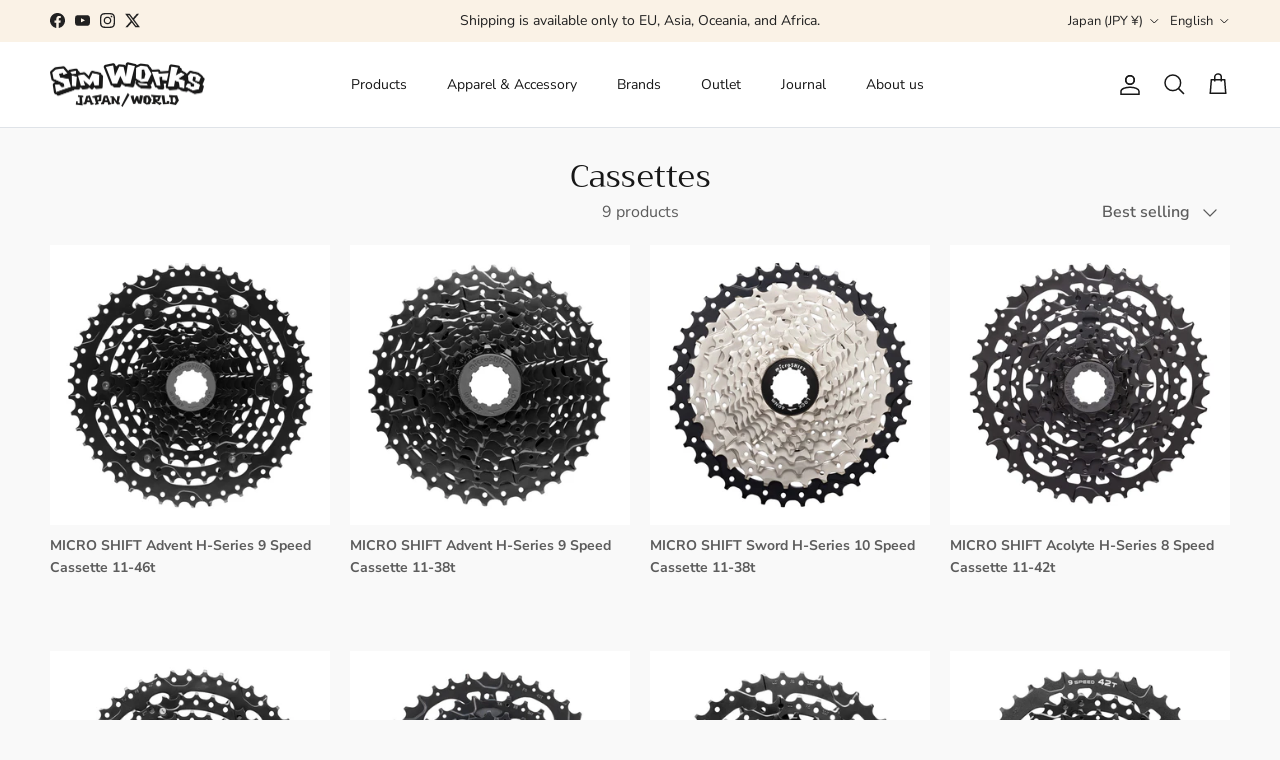

--- FILE ---
content_type: text/html; charset=utf-8
request_url: https://store.sim-works.com/en/collections/cassettes
body_size: 43032
content:
<!doctype html>
<html class="no-js" lang="en" dir="ltr">
<head><meta charset="utf-8">
<meta name="viewport" content="width=device-width,initial-scale=1">
<title>Cassettes &ndash; SimWorks Online Store</title><link rel="canonical" href="https://store.sim-works.com/en/collections/cassettes"><link rel="icon" href="//store.sim-works.com/cdn/shop/files/sim-favicon.png?crop=center&height=48&v=1690791498&width=48" type="image/png">
  <link rel="apple-touch-icon" href="//store.sim-works.com/cdn/shop/files/sim-favicon.png?crop=center&height=180&v=1690791498&width=180"><meta property="og:site_name" content="SimWorks Online Store">
<meta property="og:url" content="https://store.sim-works.com/en/collections/cassettes">
<meta property="og:title" content="Cassettes">
<meta property="og:type" content="product.group">
<meta property="og:description" content="SimWorks develops services in Japan and overseas to shape and distribute excellent bicycle-related items from all over the world, as well as thoughts and ideas that are suitable for the lifestyle of bicycle riders."><meta property="og:image" content="http://store.sim-works.com/cdn/shop/files/online-store-logo_9a0ddc21-187e-432c-aa79-00104a3d4b44.jpg?crop=center&height=1200&v=1617202661&width=1200">
  <meta property="og:image:secure_url" content="https://store.sim-works.com/cdn/shop/files/online-store-logo_9a0ddc21-187e-432c-aa79-00104a3d4b44.jpg?crop=center&height=1200&v=1617202661&width=1200">
  <meta property="og:image:width" content="1416">
  <meta property="og:image:height" content="822"><meta name="twitter:site" content="@sim_works"><meta name="twitter:card" content="summary_large_image">
<meta name="twitter:title" content="Cassettes">
<meta name="twitter:description" content="SimWorks develops services in Japan and overseas to shape and distribute excellent bicycle-related items from all over the world, as well as thoughts and ideas that are suitable for the lifestyle of bicycle riders.">
<style>@font-face {
  font-family: "Nunito Sans";
  font-weight: 400;
  font-style: normal;
  font-display: fallback;
  src: url("//store.sim-works.com/cdn/fonts/nunito_sans/nunitosans_n4.0276fe080df0ca4e6a22d9cb55aed3ed5ba6b1da.woff2") format("woff2"),
       url("//store.sim-works.com/cdn/fonts/nunito_sans/nunitosans_n4.b4964bee2f5e7fd9c3826447e73afe2baad607b7.woff") format("woff");
}
@font-face {
  font-family: "Nunito Sans";
  font-weight: 700;
  font-style: normal;
  font-display: fallback;
  src: url("//store.sim-works.com/cdn/fonts/nunito_sans/nunitosans_n7.25d963ed46da26098ebeab731e90d8802d989fa5.woff2") format("woff2"),
       url("//store.sim-works.com/cdn/fonts/nunito_sans/nunitosans_n7.d32e3219b3d2ec82285d3027bd673efc61a996c8.woff") format("woff");
}
@font-face {
  font-family: "Nunito Sans";
  font-weight: 500;
  font-style: normal;
  font-display: fallback;
  src: url("//store.sim-works.com/cdn/fonts/nunito_sans/nunitosans_n5.6fc0ed1feb3fc393c40619f180fc49c4d0aae0db.woff2") format("woff2"),
       url("//store.sim-works.com/cdn/fonts/nunito_sans/nunitosans_n5.2c84830b46099cbcc1095f30e0957b88b914e50a.woff") format("woff");
}
@font-face {
  font-family: "Nunito Sans";
  font-weight: 400;
  font-style: italic;
  font-display: fallback;
  src: url("//store.sim-works.com/cdn/fonts/nunito_sans/nunitosans_i4.6e408730afac1484cf297c30b0e67c86d17fc586.woff2") format("woff2"),
       url("//store.sim-works.com/cdn/fonts/nunito_sans/nunitosans_i4.c9b6dcbfa43622b39a5990002775a8381942ae38.woff") format("woff");
}
@font-face {
  font-family: "Nunito Sans";
  font-weight: 700;
  font-style: italic;
  font-display: fallback;
  src: url("//store.sim-works.com/cdn/fonts/nunito_sans/nunitosans_i7.8c1124729eec046a321e2424b2acf328c2c12139.woff2") format("woff2"),
       url("//store.sim-works.com/cdn/fonts/nunito_sans/nunitosans_i7.af4cda04357273e0996d21184432bcb14651a64d.woff") format("woff");
}
@font-face {
  font-family: Trirong;
  font-weight: 400;
  font-style: normal;
  font-display: fallback;
  src: url("//store.sim-works.com/cdn/fonts/trirong/trirong_n4.46b40419aaa69bf77077c3108d75dad5a0318d4b.woff2") format("woff2"),
       url("//store.sim-works.com/cdn/fonts/trirong/trirong_n4.97753898e63cd7e164ad614681eba2c7fe577190.woff") format("woff");
}
@font-face {
  font-family: Trirong;
  font-weight: 700;
  font-style: normal;
  font-display: fallback;
  src: url("//store.sim-works.com/cdn/fonts/trirong/trirong_n7.a33ed6536f9a7c6d7a9d0b52e1e13fd44f544eff.woff2") format("woff2"),
       url("//store.sim-works.com/cdn/fonts/trirong/trirong_n7.cdb88d0f8e5c427b393745c8cdeb8bc085cbacff.woff") format("woff");
}
@font-face {
  font-family: "Nunito Sans";
  font-weight: 400;
  font-style: normal;
  font-display: fallback;
  src: url("//store.sim-works.com/cdn/fonts/nunito_sans/nunitosans_n4.0276fe080df0ca4e6a22d9cb55aed3ed5ba6b1da.woff2") format("woff2"),
       url("//store.sim-works.com/cdn/fonts/nunito_sans/nunitosans_n4.b4964bee2f5e7fd9c3826447e73afe2baad607b7.woff") format("woff");
}
@font-face {
  font-family: "Nunito Sans";
  font-weight: 600;
  font-style: normal;
  font-display: fallback;
  src: url("//store.sim-works.com/cdn/fonts/nunito_sans/nunitosans_n6.6e9464eba570101a53130c8130a9e17a8eb55c21.woff2") format("woff2"),
       url("//store.sim-works.com/cdn/fonts/nunito_sans/nunitosans_n6.25a0ac0c0a8a26038c7787054dd6058dfbc20fa8.woff") format("woff");
}
:root {
  --page-container-width:          1480px;
  --reading-container-width:       720px;
  --divider-opacity:               0.14;
  --gutter-large:                  30px;
  --gutter-desktop:                20px;
  --gutter-mobile:                 16px;
  --section-padding:               50px;
  --larger-section-padding:        80px;
  --larger-section-padding-mobile: 60px;
  --largest-section-padding:       110px;
  --aos-animate-duration:          0.6s;

  --base-font-family:              "Nunito Sans", sans-serif;
  --base-font-weight:              400;
  --base-font-style:               normal;
  --heading-font-family:           Trirong, serif;
  --heading-font-weight:           400;
  --heading-font-style:            normal;
  --logo-font-family:              Trirong, serif;
  --logo-font-weight:              700;
  --logo-font-style:               normal;
  --nav-font-family:               "Nunito Sans", sans-serif;
  --nav-font-weight:               400;
  --nav-font-style:                normal;

  --base-text-size:16px;
  --base-line-height:              1.6;
  --input-text-size:16px;
  --smaller-text-size-1:13px;
  --smaller-text-size-2:14px;
  --smaller-text-size-3:13px;
  --smaller-text-size-4:12px;
  --larger-text-size:40px;
  --super-large-text-size:70px;
  --super-large-mobile-text-size:32px;
  --larger-mobile-text-size:32px;
  --logo-text-size:26px;--btn-letter-spacing: 0.08em;
    --btn-text-transform: uppercase;
    --button-text-size: 14px;
    --quickbuy-button-text-size: 13;
    --small-feature-link-font-size: 0.75em;
    --input-btn-padding-top:             1.2em;
    --input-btn-padding-bottom:          1.2em;--heading-text-transform:none;
  --nav-text-size:                      14px;
  --mobile-menu-font-weight:            600;

  --body-bg-color:                      249 249 249;
  --bg-color:                           249 249 249;
  --body-text-color:                    92 92 92;
  --text-color:                         92 92 92;

  --header-text-col:                    #171717;--header-text-hover-col:             var(--main-nav-link-hover-col);--header-bg-col:                     #ffffff;
  --heading-color:                     23 23 23;
  --body-heading-color:                23 23 23;
  --heading-divider-col:               #dfe3e8;

  --logo-col:                          #171717;
  --main-nav-bg:                       #ffffff;
  --main-nav-link-col:                 #5c5c5c;
  --main-nav-link-hover-col:           #c16452;
  --main-nav-link-featured-col:        #b61d0f;

  --link-color:                        20 35 158;
  --body-link-color:                   20 35 158;

  --btn-bg-color:                        35 35 35;
  --btn-bg-hover-color:                  0 0 0;
  --btn-border-color:                    35 35 35;
  --btn-border-hover-color:              0 0 0;
  --btn-text-color:                      255 255 255;
  --btn-text-hover-color:                255 255 255;--btn-alt-bg-color:                    255 255 255;
  --btn-alt-text-color:                  35 35 35;
  --btn-alt-border-color:                35 35 35;
  --btn-alt-border-hover-color:          35 35 35;--btn-ter-bg-color:                    229 229 229;
  --btn-ter-text-color:                  41 41 41;
  --btn-ter-bg-hover-color:              35 35 35;
  --btn-ter-text-hover-color:            255 255 255;--btn-border-radius: 3px;--color-scheme-default:                             #f9f9f9;
  --color-scheme-default-color:                       249 249 249;
  --color-scheme-default-text-color:                  92 92 92;
  --color-scheme-default-head-color:                  23 23 23;
  --color-scheme-default-link-color:                  20 35 158;
  --color-scheme-default-btn-text-color:              255 255 255;
  --color-scheme-default-btn-text-hover-color:        255 255 255;
  --color-scheme-default-btn-bg-color:                35 35 35;
  --color-scheme-default-btn-bg-hover-color:          0 0 0;
  --color-scheme-default-btn-border-color:            35 35 35;
  --color-scheme-default-btn-border-hover-color:      0 0 0;
  --color-scheme-default-btn-alt-text-color:          35 35 35;
  --color-scheme-default-btn-alt-bg-color:            255 255 255;
  --color-scheme-default-btn-alt-border-color:        35 35 35;
  --color-scheme-default-btn-alt-border-hover-color:  35 35 35;

  --color-scheme-1:                             #f2f2f2;
  --color-scheme-1-color:                       242 242 242;
  --color-scheme-1-text-color:                  52 52 52;
  --color-scheme-1-head-color:                  52 52 52;
  --color-scheme-1-link-color:                  52 52 52;
  --color-scheme-1-btn-text-color:              255 255 255;
  --color-scheme-1-btn-text-hover-color:        255 255 255;
  --color-scheme-1-btn-bg-color:                35 35 35;
  --color-scheme-1-btn-bg-hover-color:          0 0 0;
  --color-scheme-1-btn-border-color:            35 35 35;
  --color-scheme-1-btn-border-hover-color:      0 0 0;
  --color-scheme-1-btn-alt-text-color:          35 35 35;
  --color-scheme-1-btn-alt-bg-color:            255 255 255;
  --color-scheme-1-btn-alt-border-color:        35 35 35;
  --color-scheme-1-btn-alt-border-hover-color:  35 35 35;

  --color-scheme-2:                             #f2f2f2;
  --color-scheme-2-color:                       242 242 242;
  --color-scheme-2-text-color:                  52 52 52;
  --color-scheme-2-head-color:                  52 52 52;
  --color-scheme-2-link-color:                  52 52 52;
  --color-scheme-2-btn-text-color:              255 255 255;
  --color-scheme-2-btn-text-hover-color:        255 255 255;
  --color-scheme-2-btn-bg-color:                35 35 35;
  --color-scheme-2-btn-bg-hover-color:          0 0 0;
  --color-scheme-2-btn-border-color:            35 35 35;
  --color-scheme-2-btn-border-hover-color:      0 0 0;
  --color-scheme-2-btn-alt-text-color:          35 35 35;
  --color-scheme-2-btn-alt-bg-color:            255 255 255;
  --color-scheme-2-btn-alt-border-color:        35 35 35;
  --color-scheme-2-btn-alt-border-hover-color:  35 35 35;

  /* Shop Pay payment terms */
  --payment-terms-background-color:    #f9f9f9;--quickbuy-bg: 242 242 242;--body-input-background-color:       rgb(var(--body-bg-color));
  --input-background-color:            rgb(var(--body-bg-color));
  --body-input-text-color:             var(--body-text-color);
  --input-text-color:                  var(--body-text-color);
  --body-input-border-color:           rgb(210, 210, 210);
  --input-border-color:                rgb(210, 210, 210);
  --input-border-color-hover:          rgb(163, 163, 163);
  --input-border-color-active:         rgb(92, 92, 92);

  --swatch-cross-svg:                  url("data:image/svg+xml,%3Csvg xmlns='http://www.w3.org/2000/svg' width='240' height='240' viewBox='0 0 24 24' fill='none' stroke='rgb(210, 210, 210)' stroke-width='0.09' preserveAspectRatio='none' %3E%3Cline x1='24' y1='0' x2='0' y2='24'%3E%3C/line%3E%3C/svg%3E");
  --swatch-cross-hover:                url("data:image/svg+xml,%3Csvg xmlns='http://www.w3.org/2000/svg' width='240' height='240' viewBox='0 0 24 24' fill='none' stroke='rgb(163, 163, 163)' stroke-width='0.09' preserveAspectRatio='none' %3E%3Cline x1='24' y1='0' x2='0' y2='24'%3E%3C/line%3E%3C/svg%3E");
  --swatch-cross-active:               url("data:image/svg+xml,%3Csvg xmlns='http://www.w3.org/2000/svg' width='240' height='240' viewBox='0 0 24 24' fill='none' stroke='rgb(92, 92, 92)' stroke-width='0.09' preserveAspectRatio='none' %3E%3Cline x1='24' y1='0' x2='0' y2='24'%3E%3C/line%3E%3C/svg%3E");

  --footer-divider-col:                #efdfc7;
  --footer-text-col:                   92 92 92;
  --footer-heading-col:                23 23 23;
  --footer-bg:                         #ebe5dc;--product-label-overlay-justify: flex-start;--product-label-overlay-align: flex-start;--product-label-overlay-reduction-text:   #ffffff;
  --product-label-overlay-reduction-bg:     #c20000;
  --product-label-overlay-stock-text:       #ffffff;
  --product-label-overlay-stock-bg:         #09728c;
  --product-label-overlay-new-text:         #ffffff;
  --product-label-overlay-new-bg:           #69c799;
  --product-label-overlay-meta-text:        #ffffff;
  --product-label-overlay-meta-bg:          #bd2585;
  --product-label-sale-text:                #c20000;
  --product-label-sold-text:                #171717;
  --product-label-preorder-text:            #3ea36a;

  --product-block-crop-align:               center;

  
  --product-block-price-align:              flex-start;
  --product-block-price-item-margin-start:  initial;
  --product-block-price-item-margin-end:    .5rem;
  

  --collection-block-image-position:   center center;

  --swatch-picker-image-size:          40px;
  --swatch-crop-align:                 center center;

  --image-overlay-text-color:          255 255 255;--image-overlay-bg:                  rgba(0, 0, 0, 0.11);
  --image-overlay-shadow-start:        rgb(0 0 0 / 0.15);
  --image-overlay-box-opacity:         0.9;.image-overlay--bg-box .text-overlay .text-overlay__text {
      --image-overlay-box-bg: 249 249 249;
      --heading-color: var(--body-heading-color);
      --text-color: var(--body-text-color);
      --link-color: var(--body-link-color);
    }--product-inventory-ok-box-color:            #f2faf0;
  --product-inventory-ok-text-color:           #108043;
  --product-inventory-ok-icon-box-fill-color:  #fff;
  --product-inventory-low-box-color:           #fcf1cd;
  --product-inventory-low-text-color:          #dd9a1a;
  --product-inventory-low-icon-box-fill-color: #fff;
  --product-inventory-low-text-color-channels: 16, 128, 67;
  --product-inventory-ok-text-color-channels:  221, 154, 26;

  --rating-star-color: 193 100 82;
}::selection {
    background: rgb(var(--body-heading-color));
    color: rgb(var(--body-bg-color));
  }
  ::-moz-selection {
    background: rgb(var(--body-heading-color));
    color: rgb(var(--body-bg-color));
  }.navigation .h1 {
  color: inherit !important;
}.use-color-scheme--default {
  --product-label-sale-text:           #c20000;
  --product-label-sold-text:           #171717;
  --product-label-preorder-text:       #3ea36a;
  --input-background-color:            rgb(var(--body-bg-color));
  --input-text-color:                  var(--body-input-text-color);
  --input-border-color:                rgb(210, 210, 210);
  --input-border-color-hover:          rgb(163, 163, 163);
  --input-border-color-active:         rgb(92, 92, 92);
}</style>

  <link href="//store.sim-works.com/cdn/shop/t/60/assets/main.css?v=92856075832820729701702610921" rel="stylesheet" type="text/css" media="all" />
<link rel="preload" as="font" href="//store.sim-works.com/cdn/fonts/nunito_sans/nunitosans_n4.0276fe080df0ca4e6a22d9cb55aed3ed5ba6b1da.woff2" type="font/woff2" crossorigin><link rel="preload" as="font" href="//store.sim-works.com/cdn/fonts/trirong/trirong_n4.46b40419aaa69bf77077c3108d75dad5a0318d4b.woff2" type="font/woff2" crossorigin><script>
    document.documentElement.className = document.documentElement.className.replace('no-js', 'js');

    window.theme = {
      info: {
        name: 'Symmetry',
        version: '7.0.1'
      },
      device: {
        hasTouch: window.matchMedia('(any-pointer: coarse)').matches,
        hasHover: window.matchMedia('(hover: hover)').matches
      },
      mediaQueries: {
        md: '(min-width: 768px)',
        productMediaCarouselBreak: '(min-width: 1041px)'
      },
      routes: {
        base: 'https://store.sim-works.com',
        cart: '/en/cart',
        cartAdd: '/en/cart/add.js',
        cartUpdate: '/en/cart/update.js',
        predictiveSearch: '/en/search/suggest'
      },
      strings: {
        cartTermsConfirmation: "You must agree to the terms and conditions before continuing.",
        cartItemsQuantityError: "You can only add [QUANTITY] of this item to your cart.",
        generalSearchViewAll: "View all search results",
        noStock: "Sold out",
        noVariant: "Unavailable",
        productsProductChooseA: "Choose a",
        generalSearchPages: "Pages",
        generalSearchNoResultsWithoutTerms: "Sorry, we couldnʼt find any results",
        shippingCalculator: {
          singleRate: "There is one shipping rate for this destination:",
          multipleRates: "There are multiple shipping rates for this destination:",
          noRates: "We do not ship to this destination."
        }
      },
      settings: {
        moneyWithCurrencyFormat: "¥{{amount_no_decimals}} JPY",
        cartType: "page",
        afterAddToCart: "notification",
        quickbuyStyle: "off",
        externalLinksNewTab: true,
        internalLinksSmoothScroll: true
      }
    }

    theme.inlineNavigationCheck = function() {
      var pageHeader = document.querySelector('.pageheader'),
          inlineNavContainer = pageHeader.querySelector('.logo-area__left__inner'),
          inlineNav = inlineNavContainer.querySelector('.navigation--left');
      if (inlineNav && getComputedStyle(inlineNav).display != 'none') {
        var inlineMenuCentered = document.querySelector('.pageheader--layout-inline-menu-center'),
            logoContainer = document.querySelector('.logo-area__middle__inner');
        if(inlineMenuCentered) {
          var rightWidth = document.querySelector('.logo-area__right__inner').clientWidth,
              middleWidth = logoContainer.clientWidth,
              logoArea = document.querySelector('.logo-area'),
              computedLogoAreaStyle = getComputedStyle(logoArea),
              logoAreaInnerWidth = logoArea.clientWidth - Math.ceil(parseFloat(computedLogoAreaStyle.paddingLeft)) - Math.ceil(parseFloat(computedLogoAreaStyle.paddingRight)),
              availableNavWidth = logoAreaInnerWidth - Math.max(rightWidth, middleWidth) * 2 - 40;
          inlineNavContainer.style.maxWidth = availableNavWidth + 'px';
        }

        var firstInlineNavLink = inlineNav.querySelector('.navigation__item:first-child'),
            lastInlineNavLink = inlineNav.querySelector('.navigation__item:last-child');
        if (lastInlineNavLink) {
          var inlineNavWidth = null;
          if(document.querySelector('html[dir=rtl]')) {
            inlineNavWidth = firstInlineNavLink.offsetLeft - lastInlineNavLink.offsetLeft + firstInlineNavLink.offsetWidth;
          } else {
            inlineNavWidth = lastInlineNavLink.offsetLeft - firstInlineNavLink.offsetLeft + lastInlineNavLink.offsetWidth;
          }
          if (inlineNavContainer.offsetWidth >= inlineNavWidth) {
            pageHeader.classList.add('pageheader--layout-inline-permitted');
            var tallLogo = logoContainer.clientHeight > lastInlineNavLink.clientHeight + 20;
            if (tallLogo) {
              inlineNav.classList.add('navigation--tight-underline');
            } else {
              inlineNav.classList.remove('navigation--tight-underline');
            }
          } else {
            pageHeader.classList.remove('pageheader--layout-inline-permitted');
          }
        }
      }
    };

    theme.setInitialHeaderHeightProperty = () => {
      const section = document.querySelector('.section-header');
      if (section) {
        document.documentElement.style.setProperty('--theme-header-height', Math.ceil(section.clientHeight) + 'px');
      }
    };
  </script>

  <script src="//store.sim-works.com/cdn/shop/t/60/assets/main.js?v=138021130070306309461702610921" defer></script>
    <script src="//store.sim-works.com/cdn/shop/t/60/assets/animate-on-scroll.js?v=15249566486942820451702610920" defer></script>
    <link href="//store.sim-works.com/cdn/shop/t/60/assets/animate-on-scroll.css?v=35216439550296132921702610920" rel="stylesheet" type="text/css" media="all" />
  

  <script>window.performance && window.performance.mark && window.performance.mark('shopify.content_for_header.start');</script><meta name="google-site-verification" content="tIClXDlDuZIZOIlI2lNMjbifreKQTksdgU9GZZkn0zQ">
<meta name="facebook-domain-verification" content="ni43t8hp5hbb6e658xloxbz6kaxo24">
<meta id="shopify-digital-wallet" name="shopify-digital-wallet" content="/22187903/digital_wallets/dialog">
<meta name="shopify-checkout-api-token" content="b101cb22665a794f3cb52b2c206a5f33">
<meta id="in-context-paypal-metadata" data-shop-id="22187903" data-venmo-supported="false" data-environment="production" data-locale="en_US" data-paypal-v4="true" data-currency="JPY">
<link rel="alternate" type="application/atom+xml" title="Feed" href="/en/collections/cassettes.atom" />
<link rel="alternate" hreflang="x-default" href="https://store.sim-works.com/collections/cassettes">
<link rel="alternate" hreflang="ja" href="https://store.sim-works.com/collections/cassettes">
<link rel="alternate" hreflang="en" href="https://store.sim-works.com/en/collections/cassettes">
<link rel="alternate" type="application/json+oembed" href="https://store.sim-works.com/en/collections/cassettes.oembed">
<script async="async" src="/checkouts/internal/preloads.js?locale=en-JP"></script>
<link rel="preconnect" href="https://shop.app" crossorigin="anonymous">
<script async="async" src="https://shop.app/checkouts/internal/preloads.js?locale=en-JP&shop_id=22187903" crossorigin="anonymous"></script>
<script id="apple-pay-shop-capabilities" type="application/json">{"shopId":22187903,"countryCode":"JP","currencyCode":"JPY","merchantCapabilities":["supports3DS"],"merchantId":"gid:\/\/shopify\/Shop\/22187903","merchantName":"SimWorks Online Store","requiredBillingContactFields":["postalAddress","email","phone"],"requiredShippingContactFields":["postalAddress","email","phone"],"shippingType":"shipping","supportedNetworks":["visa","masterCard","amex","jcb","discover"],"total":{"type":"pending","label":"SimWorks Online Store","amount":"1.00"},"shopifyPaymentsEnabled":true,"supportsSubscriptions":true}</script>
<script id="shopify-features" type="application/json">{"accessToken":"b101cb22665a794f3cb52b2c206a5f33","betas":["rich-media-storefront-analytics"],"domain":"store.sim-works.com","predictiveSearch":false,"shopId":22187903,"locale":"en"}</script>
<script>var Shopify = Shopify || {};
Shopify.shop = "simworks-official-website.myshopify.com";
Shopify.locale = "en";
Shopify.currency = {"active":"JPY","rate":"1.0"};
Shopify.country = "JP";
Shopify.theme = {"name":"公開版Symmetry","id":124357509229,"schema_name":"Symmetry","schema_version":"7.0.1","theme_store_id":568,"role":"main"};
Shopify.theme.handle = "null";
Shopify.theme.style = {"id":null,"handle":null};
Shopify.cdnHost = "store.sim-works.com/cdn";
Shopify.routes = Shopify.routes || {};
Shopify.routes.root = "/en/";</script>
<script type="module">!function(o){(o.Shopify=o.Shopify||{}).modules=!0}(window);</script>
<script>!function(o){function n(){var o=[];function n(){o.push(Array.prototype.slice.apply(arguments))}return n.q=o,n}var t=o.Shopify=o.Shopify||{};t.loadFeatures=n(),t.autoloadFeatures=n()}(window);</script>
<script>
  window.ShopifyPay = window.ShopifyPay || {};
  window.ShopifyPay.apiHost = "shop.app\/pay";
  window.ShopifyPay.redirectState = null;
</script>
<script id="shop-js-analytics" type="application/json">{"pageType":"collection"}</script>
<script defer="defer" async type="module" src="//store.sim-works.com/cdn/shopifycloud/shop-js/modules/v2/client.init-shop-cart-sync_BT-GjEfc.en.esm.js"></script>
<script defer="defer" async type="module" src="//store.sim-works.com/cdn/shopifycloud/shop-js/modules/v2/chunk.common_D58fp_Oc.esm.js"></script>
<script defer="defer" async type="module" src="//store.sim-works.com/cdn/shopifycloud/shop-js/modules/v2/chunk.modal_xMitdFEc.esm.js"></script>
<script type="module">
  await import("//store.sim-works.com/cdn/shopifycloud/shop-js/modules/v2/client.init-shop-cart-sync_BT-GjEfc.en.esm.js");
await import("//store.sim-works.com/cdn/shopifycloud/shop-js/modules/v2/chunk.common_D58fp_Oc.esm.js");
await import("//store.sim-works.com/cdn/shopifycloud/shop-js/modules/v2/chunk.modal_xMitdFEc.esm.js");

  window.Shopify.SignInWithShop?.initShopCartSync?.({"fedCMEnabled":true,"windoidEnabled":true});

</script>
<script>
  window.Shopify = window.Shopify || {};
  if (!window.Shopify.featureAssets) window.Shopify.featureAssets = {};
  window.Shopify.featureAssets['shop-js'] = {"shop-cart-sync":["modules/v2/client.shop-cart-sync_DZOKe7Ll.en.esm.js","modules/v2/chunk.common_D58fp_Oc.esm.js","modules/v2/chunk.modal_xMitdFEc.esm.js"],"init-fed-cm":["modules/v2/client.init-fed-cm_B6oLuCjv.en.esm.js","modules/v2/chunk.common_D58fp_Oc.esm.js","modules/v2/chunk.modal_xMitdFEc.esm.js"],"shop-cash-offers":["modules/v2/client.shop-cash-offers_D2sdYoxE.en.esm.js","modules/v2/chunk.common_D58fp_Oc.esm.js","modules/v2/chunk.modal_xMitdFEc.esm.js"],"shop-login-button":["modules/v2/client.shop-login-button_QeVjl5Y3.en.esm.js","modules/v2/chunk.common_D58fp_Oc.esm.js","modules/v2/chunk.modal_xMitdFEc.esm.js"],"pay-button":["modules/v2/client.pay-button_DXTOsIq6.en.esm.js","modules/v2/chunk.common_D58fp_Oc.esm.js","modules/v2/chunk.modal_xMitdFEc.esm.js"],"shop-button":["modules/v2/client.shop-button_DQZHx9pm.en.esm.js","modules/v2/chunk.common_D58fp_Oc.esm.js","modules/v2/chunk.modal_xMitdFEc.esm.js"],"avatar":["modules/v2/client.avatar_BTnouDA3.en.esm.js"],"init-windoid":["modules/v2/client.init-windoid_CR1B-cfM.en.esm.js","modules/v2/chunk.common_D58fp_Oc.esm.js","modules/v2/chunk.modal_xMitdFEc.esm.js"],"init-shop-for-new-customer-accounts":["modules/v2/client.init-shop-for-new-customer-accounts_C_vY_xzh.en.esm.js","modules/v2/client.shop-login-button_QeVjl5Y3.en.esm.js","modules/v2/chunk.common_D58fp_Oc.esm.js","modules/v2/chunk.modal_xMitdFEc.esm.js"],"init-shop-email-lookup-coordinator":["modules/v2/client.init-shop-email-lookup-coordinator_BI7n9ZSv.en.esm.js","modules/v2/chunk.common_D58fp_Oc.esm.js","modules/v2/chunk.modal_xMitdFEc.esm.js"],"init-shop-cart-sync":["modules/v2/client.init-shop-cart-sync_BT-GjEfc.en.esm.js","modules/v2/chunk.common_D58fp_Oc.esm.js","modules/v2/chunk.modal_xMitdFEc.esm.js"],"shop-toast-manager":["modules/v2/client.shop-toast-manager_DiYdP3xc.en.esm.js","modules/v2/chunk.common_D58fp_Oc.esm.js","modules/v2/chunk.modal_xMitdFEc.esm.js"],"init-customer-accounts":["modules/v2/client.init-customer-accounts_D9ZNqS-Q.en.esm.js","modules/v2/client.shop-login-button_QeVjl5Y3.en.esm.js","modules/v2/chunk.common_D58fp_Oc.esm.js","modules/v2/chunk.modal_xMitdFEc.esm.js"],"init-customer-accounts-sign-up":["modules/v2/client.init-customer-accounts-sign-up_iGw4briv.en.esm.js","modules/v2/client.shop-login-button_QeVjl5Y3.en.esm.js","modules/v2/chunk.common_D58fp_Oc.esm.js","modules/v2/chunk.modal_xMitdFEc.esm.js"],"shop-follow-button":["modules/v2/client.shop-follow-button_CqMgW2wH.en.esm.js","modules/v2/chunk.common_D58fp_Oc.esm.js","modules/v2/chunk.modal_xMitdFEc.esm.js"],"checkout-modal":["modules/v2/client.checkout-modal_xHeaAweL.en.esm.js","modules/v2/chunk.common_D58fp_Oc.esm.js","modules/v2/chunk.modal_xMitdFEc.esm.js"],"shop-login":["modules/v2/client.shop-login_D91U-Q7h.en.esm.js","modules/v2/chunk.common_D58fp_Oc.esm.js","modules/v2/chunk.modal_xMitdFEc.esm.js"],"lead-capture":["modules/v2/client.lead-capture_BJmE1dJe.en.esm.js","modules/v2/chunk.common_D58fp_Oc.esm.js","modules/v2/chunk.modal_xMitdFEc.esm.js"],"payment-terms":["modules/v2/client.payment-terms_Ci9AEqFq.en.esm.js","modules/v2/chunk.common_D58fp_Oc.esm.js","modules/v2/chunk.modal_xMitdFEc.esm.js"]};
</script>
<script>(function() {
  var isLoaded = false;
  function asyncLoad() {
    if (isLoaded) return;
    isLoaded = true;
    var urls = ["https:\/\/app.marsello.com\/Portal\/Custom\/ScriptToInstall\/5ad168da8e2bf31e2066f525?aProvId=5ac4a4a58e2bf30bb8fbc4b5\u0026shop=simworks-official-website.myshopify.com","https:\/\/cdn.ordersify.com\/sdk\/productalerts-shopify.js?shop=simworks-official-website.myshopify.com","https:\/\/cdn.nfcube.com\/instafeed-88deb04abaa80969eb3ca7ca508b5c6e.js?shop=simworks-official-website.myshopify.com"];
    for (var i = 0; i < urls.length; i++) {
      var s = document.createElement('script');
      s.type = 'text/javascript';
      s.async = true;
      s.src = urls[i];
      var x = document.getElementsByTagName('script')[0];
      x.parentNode.insertBefore(s, x);
    }
  };
  if(window.attachEvent) {
    window.attachEvent('onload', asyncLoad);
  } else {
    window.addEventListener('load', asyncLoad, false);
  }
})();</script>
<script id="__st">var __st={"a":22187903,"offset":32400,"reqid":"d0e4c33e-1141-4955-b556-e5873b4e37bb-1769119196","pageurl":"store.sim-works.com\/en\/collections\/cassettes","u":"ca527cca034a","p":"collection","rtyp":"collection","rid":277794652269};</script>
<script>window.ShopifyPaypalV4VisibilityTracking = true;</script>
<script id="captcha-bootstrap">!function(){'use strict';const t='contact',e='account',n='new_comment',o=[[t,t],['blogs',n],['comments',n],[t,'customer']],c=[[e,'customer_login'],[e,'guest_login'],[e,'recover_customer_password'],[e,'create_customer']],r=t=>t.map((([t,e])=>`form[action*='/${t}']:not([data-nocaptcha='true']) input[name='form_type'][value='${e}']`)).join(','),a=t=>()=>t?[...document.querySelectorAll(t)].map((t=>t.form)):[];function s(){const t=[...o],e=r(t);return a(e)}const i='password',u='form_key',d=['recaptcha-v3-token','g-recaptcha-response','h-captcha-response',i],f=()=>{try{return window.sessionStorage}catch{return}},m='__shopify_v',_=t=>t.elements[u];function p(t,e,n=!1){try{const o=window.sessionStorage,c=JSON.parse(o.getItem(e)),{data:r}=function(t){const{data:e,action:n}=t;return t[m]||n?{data:e,action:n}:{data:t,action:n}}(c);for(const[e,n]of Object.entries(r))t.elements[e]&&(t.elements[e].value=n);n&&o.removeItem(e)}catch(o){console.error('form repopulation failed',{error:o})}}const l='form_type',E='cptcha';function T(t){t.dataset[E]=!0}const w=window,h=w.document,L='Shopify',v='ce_forms',y='captcha';let A=!1;((t,e)=>{const n=(g='f06e6c50-85a8-45c8-87d0-21a2b65856fe',I='https://cdn.shopify.com/shopifycloud/storefront-forms-hcaptcha/ce_storefront_forms_captcha_hcaptcha.v1.5.2.iife.js',D={infoText:'Protected by hCaptcha',privacyText:'Privacy',termsText:'Terms'},(t,e,n)=>{const o=w[L][v],c=o.bindForm;if(c)return c(t,g,e,D).then(n);var r;o.q.push([[t,g,e,D],n]),r=I,A||(h.body.append(Object.assign(h.createElement('script'),{id:'captcha-provider',async:!0,src:r})),A=!0)});var g,I,D;w[L]=w[L]||{},w[L][v]=w[L][v]||{},w[L][v].q=[],w[L][y]=w[L][y]||{},w[L][y].protect=function(t,e){n(t,void 0,e),T(t)},Object.freeze(w[L][y]),function(t,e,n,w,h,L){const[v,y,A,g]=function(t,e,n){const i=e?o:[],u=t?c:[],d=[...i,...u],f=r(d),m=r(i),_=r(d.filter((([t,e])=>n.includes(e))));return[a(f),a(m),a(_),s()]}(w,h,L),I=t=>{const e=t.target;return e instanceof HTMLFormElement?e:e&&e.form},D=t=>v().includes(t);t.addEventListener('submit',(t=>{const e=I(t);if(!e)return;const n=D(e)&&!e.dataset.hcaptchaBound&&!e.dataset.recaptchaBound,o=_(e),c=g().includes(e)&&(!o||!o.value);(n||c)&&t.preventDefault(),c&&!n&&(function(t){try{if(!f())return;!function(t){const e=f();if(!e)return;const n=_(t);if(!n)return;const o=n.value;o&&e.removeItem(o)}(t);const e=Array.from(Array(32),(()=>Math.random().toString(36)[2])).join('');!function(t,e){_(t)||t.append(Object.assign(document.createElement('input'),{type:'hidden',name:u})),t.elements[u].value=e}(t,e),function(t,e){const n=f();if(!n)return;const o=[...t.querySelectorAll(`input[type='${i}']`)].map((({name:t})=>t)),c=[...d,...o],r={};for(const[a,s]of new FormData(t).entries())c.includes(a)||(r[a]=s);n.setItem(e,JSON.stringify({[m]:1,action:t.action,data:r}))}(t,e)}catch(e){console.error('failed to persist form',e)}}(e),e.submit())}));const S=(t,e)=>{t&&!t.dataset[E]&&(n(t,e.some((e=>e===t))),T(t))};for(const o of['focusin','change'])t.addEventListener(o,(t=>{const e=I(t);D(e)&&S(e,y())}));const B=e.get('form_key'),M=e.get(l),P=B&&M;t.addEventListener('DOMContentLoaded',(()=>{const t=y();if(P)for(const e of t)e.elements[l].value===M&&p(e,B);[...new Set([...A(),...v().filter((t=>'true'===t.dataset.shopifyCaptcha))])].forEach((e=>S(e,t)))}))}(h,new URLSearchParams(w.location.search),n,t,e,['guest_login'])})(!0,!0)}();</script>
<script integrity="sha256-4kQ18oKyAcykRKYeNunJcIwy7WH5gtpwJnB7kiuLZ1E=" data-source-attribution="shopify.loadfeatures" defer="defer" src="//store.sim-works.com/cdn/shopifycloud/storefront/assets/storefront/load_feature-a0a9edcb.js" crossorigin="anonymous"></script>
<script crossorigin="anonymous" defer="defer" src="//store.sim-works.com/cdn/shopifycloud/storefront/assets/shopify_pay/storefront-65b4c6d7.js?v=20250812"></script>
<script data-source-attribution="shopify.dynamic_checkout.dynamic.init">var Shopify=Shopify||{};Shopify.PaymentButton=Shopify.PaymentButton||{isStorefrontPortableWallets:!0,init:function(){window.Shopify.PaymentButton.init=function(){};var t=document.createElement("script");t.src="https://store.sim-works.com/cdn/shopifycloud/portable-wallets/latest/portable-wallets.en.js",t.type="module",document.head.appendChild(t)}};
</script>
<script data-source-attribution="shopify.dynamic_checkout.buyer_consent">
  function portableWalletsHideBuyerConsent(e){var t=document.getElementById("shopify-buyer-consent"),n=document.getElementById("shopify-subscription-policy-button");t&&n&&(t.classList.add("hidden"),t.setAttribute("aria-hidden","true"),n.removeEventListener("click",e))}function portableWalletsShowBuyerConsent(e){var t=document.getElementById("shopify-buyer-consent"),n=document.getElementById("shopify-subscription-policy-button");t&&n&&(t.classList.remove("hidden"),t.removeAttribute("aria-hidden"),n.addEventListener("click",e))}window.Shopify?.PaymentButton&&(window.Shopify.PaymentButton.hideBuyerConsent=portableWalletsHideBuyerConsent,window.Shopify.PaymentButton.showBuyerConsent=portableWalletsShowBuyerConsent);
</script>
<script data-source-attribution="shopify.dynamic_checkout.cart.bootstrap">document.addEventListener("DOMContentLoaded",(function(){function t(){return document.querySelector("shopify-accelerated-checkout-cart, shopify-accelerated-checkout")}if(t())Shopify.PaymentButton.init();else{new MutationObserver((function(e,n){t()&&(Shopify.PaymentButton.init(),n.disconnect())})).observe(document.body,{childList:!0,subtree:!0})}}));
</script>
<script id='scb4127' type='text/javascript' async='' src='https://store.sim-works.com/cdn/shopifycloud/privacy-banner/storefront-banner.js'></script><link id="shopify-accelerated-checkout-styles" rel="stylesheet" media="screen" href="https://store.sim-works.com/cdn/shopifycloud/portable-wallets/latest/accelerated-checkout-backwards-compat.css" crossorigin="anonymous">
<style id="shopify-accelerated-checkout-cart">
        #shopify-buyer-consent {
  margin-top: 1em;
  display: inline-block;
  width: 100%;
}

#shopify-buyer-consent.hidden {
  display: none;
}

#shopify-subscription-policy-button {
  background: none;
  border: none;
  padding: 0;
  text-decoration: underline;
  font-size: inherit;
  cursor: pointer;
}

#shopify-subscription-policy-button::before {
  box-shadow: none;
}

      </style>

<script>window.performance && window.performance.mark && window.performance.mark('shopify.content_for_header.end');</script>
<!-- CC Custom Head Start --><!-- CC Custom Head End --><!-- BEGIN app block: shopify://apps/marsello-loyalty-email-sms/blocks/widget/2f8afca8-ebe2-41cc-a30f-c0ab7d4ac8be --><script>
  (function () {
    var w = window;
    var d = document;
    var l = function () {
      var data = btoa(
        JSON.stringify({
          Provider: 0,
          SiteIdentifier: 'simworks-official-website.myshopify.com',
          CustomerIdentifier: '',
          Timestamp: 'fe5b2b6718321a362317d578abbe882553707a40fbb23c695e58e67048e6aea4',
        })
      );
      w.marselloSettings = { token: data };
      var listener = function (event) {
        if (event.data == 'signup') {
          window.location.href = '/account/register';
        } else if (event.data == 'signin') {
          window.location.href = '/account/login';
        } else if (event.data == 'logout') {
          window.location.href = '/account/logout';
        }
      };
      window.addEventListener('message', listener, false);
      var s = d.createElement('script');
      s.type = 'text/javascript';
      s.async = true;
      s.src = 'https://pos.marsello.app/widget/simworks-official-website.myshopify.com';
      //s.src = 'https://localhost:44464/widget/simworks-official-website.myshopify.com';
      var x = d.getElementsByTagName('head')[0].childNodes[0];
      x.parentNode.insertBefore(s, x);
    };
    if (document.readyState === 'complete') {
      l();
    } else if (w.attachEvent) {
      w.attachEvent('onload', l);
    } else {
      w.addEventListener('load', l, false);
    }
  })();
</script>



<!-- END app block --><!-- BEGIN app block: shopify://apps/minmaxify-order-limits/blocks/app-embed-block/3acfba32-89f3-4377-ae20-cbb9abc48475 -->

<!-- END app block --><!-- BEGIN app block: shopify://apps/bss-b2b-solution/blocks/config-header/451233f2-9631-4c49-8b6f-057e4ebcde7f -->

<script id="bss-b2b-config-data">
  	if (typeof BSS_B2B == 'undefined') {
  		var BSS_B2B = {};
	}

	
        BSS_B2B.storeId = 4556;
        BSS_B2B.currentPlan = "false";
        BSS_B2B.planCode = "advanced";
        BSS_B2B.shopModules = JSON.parse('[{"code":"qb","status":1},{"code":"cp","status":1},{"code":"act","status":1},{"code":"form","status":1},{"code":"tax_exempt","status":1},{"code":"amo","status":1},{"code":"mc","status":1},{"code":"public_api","status":0},{"code":"dc","status":1},{"code":"cart_note","status":1},{"code":"mo","status":1},{"code":"tax_display","status":1},{"code":"sr","status":1},{"code":"bogo","status":1},{"code":"qi","status":1},{"code":"ef","status":1},{"code":"pl","status":0}]');
        BSS_B2B.version = 1;
        var bssB2bApiServer = "https://b2b-solution-api.bsscommerce.com";
        var bssB2bCmsUrl = "https://b2b-solution.bsscommerce.com";
        var bssGeoServiceUrl = "https://geo-ip-service.bsscommerce.com";
        var bssB2bCheckoutUrl = "https://b2b-solution-checkout.bsscommerce.com";
    

	
		BSS_B2B.integrationApp = null;
	

	
		BSS_B2B.advancedSetting = {"shop_id":4556,"checkout_customization":{"discountTitle":"","useShopifyDiscount":1},"price_override":0};
	

	
		
		
		BSS_B2B.configData = [].concat([{"i":137191,"n":"test","at":4,"ct":"wholesale","mct":0,"pct":3,"pt":"bp80,bp78,bp75,bp70,bp65,bp60,bp55,bp50,bp40,bp30","xpct":0,"dt":2,"dv":"50.00","ef":0,"eed":0,"t":"kvPRth8XBeAR/RoU+jnm6NASVeJfSmEgSocEH8Hjbj8="},{"i":570049,"n":"wp65","at":3,"ci":"595310805083","mct":0,"pct":3,"pt":"wp65","xpct":0,"dt":2,"dv":"65.00","ef":0,"eed":0,"t":"eZUii+wcJCGAOsTyGaD/2ijn+i/uSfjQFK3DUzghgD4="},{"i":2153142609,"n":"SWEU-Standard sweu-standard65","at":4,"ct":"sweu-standard","mct":0,"pct":3,"pt":"sweu-standard65","xpct":0,"dt":2,"dv":"35.00","sd":"2025-10-31T08:31:38.000Z","ed":"2025-10-31T08:31:38.000Z","st":"17:31:00","et":"17:31:00","ef":0,"eed":0,"t":"RTFrPW/DoPJIolrOOpurdvSCccu3VkjoNGxwEP7EGhU="},{"i":2153142626,"n":"SWEU-Select sweu-select60","at":4,"ct":"sweu-select","mct":0,"pct":3,"pt":"sweu-select60","xpct":0,"dt":2,"dv":"40.00","sd":"2025-10-31T09:39:59.000Z","ed":"2025-10-31T09:39:59.000Z","st":"18:39:00","et":"18:39:00","ef":0,"eed":0,"t":"clINk2tQfXKDhecHAAS0g3ehRRXhIWCqNbYEr2QdWNs="},{"i":2153142627,"n":"SWEU-VIP sweu-vip57","at":4,"ct":"sweu-vip","mct":0,"pct":3,"pt":"sweu-vip57","xpct":0,"dt":2,"dv":"43.00","sd":"2025-10-31T09:45:55.000Z","ed":"2025-10-31T09:45:55.000Z","st":"18:45:00","et":"18:45:00","ef":0,"eed":0,"t":"/vJtLa79Uud82wshIZkE4Ctea2ZPV1//gl7SmBZhH60="}],[],[],[],[],[],[],[],[],[],);
		BSS_B2B.cpSettings = {"cpType":1,"default_price_color":null,"price_applied_cp_color":null};
		BSS_B2B.customPricingSettings = null;
	
	
	
		
		BSS_B2B.qbRules = [].concat([],[],[],[],[],);

		
			BSS_B2B.qbTranslations = {"table_header_text":"Show discount details based on quantity range","table_qty_range_text":"Quantity Range","table_header_text_ab":"Show discount details based on amount range","table_amount_range_text":"Amount Range","table_discount_text":"Discount","flat_price_suffix":"each","price_applied":"Price Applied","minimum_quantity":"Minimum Quantity","maximum_quantity":"Maximum Quantity","minimum_amount":"Minimum Amount","maximum_amount":"Maximum Amount","buy":"Buy","off":"off!","for":"for","messageOneColumn":"Message the user sees about the product","quantity_text":"Quantity","amount_text":"Amount","unitQuantity_text":"Unit Quantity","unitPrice_text":"Unit Price"};
		

		BSS_B2B.qbSettings = {"page_show_qb_table":["0","1","2"],"show_multiple_table":0,"position_qb_table":"1","max_or_min_qty":1};
		BSS_B2B.designTables = {"header_table_background":"#000000","text_header_table_color":"#ffffff","table_background_color":"#ffffff","title_table_background":"#ffffff","text_title_table_color":"#000000","text_table_color":"#000000","row_click_background_color":"#a7a7a7","row_click_text_color":"#008000","border_radius_table":"0","text_align_herder_table":"center","header_text_size":"14","config_inner_padding_text_header":"4","border_style_table":"solid","border_color_table":"#000000","border_width_table":"1","hide_rule_name":0,"hide_table_header":0,"hide_column_title":0};
	
	
		
		
		BSS_B2B.amoRules = [];
		
			BSS_B2B.amoTranslations = {"at_least_text":"You must choose at least","up_to_text":"You can only choose up to","product_text":"product(s)","warning_text":"Warning","warning_minimum_order_text":"Your order amount must be greater than (or equal to)","warning_maximum_order_text":"Your order amount must be less than (or equal to)","min_amount_product":"Please select an amount of at least","min_quantity_product":"Please select at least","max_amount_product":"Please select an amount of up to","max_quantity_product":"Please select up to"};
		
		BSS_B2B.amoSettings = {"headerBackgroundColor":"#ff9800","contentBackgroundColor":"#ffffff","headerTextColor":"#ffffff","contentTextColor":"#000000","amoType":0,"display_notify_message":0,"popup_position":0,"show_products":0};
	
	
		

		
			BSS_B2B.efTranslations = {"table_header_text":"Show extra fee based on quantity range","table_qty_range_text":"Quantity Range","table_header_text_ab":"Show extra fee based on amount range","table_amount_range_text":"Amount Range","free_ship":"Free ship","fee_applied":"Fee Applied"};
		

		BSS_B2B.efRules = [];
		BSS_B2B.efSettings = {"ef_freeship_type":0,"header_table_background":"#000000","text_header_table_color":"#ffffff","table_background_color":"#ffffff","text_table_color":"#000000","row_hover_background_color":"#a7a7a7","row_hover_text_color":"#008000","page_show_table":["0","1","2"]};
	
	
		
		
		BSS_B2B.qiRules = [];
		BSS_B2B.qiSettings = {"headerBackgroundColor":"#ff9800","contentBackgroundColor":"#ffffff","headerTextColor":"#ffffff","contentTextColor":"#000000","display_notify_message":0,"popup_position":0};
		
			BSS_B2B.qiTranslations = {"group_total_message_text":"Total quantity of these products combined needs to be the multiple of","order_total_message_text":"Order Quantity needs to be the the multiple of","product_message_text":"needs to be bought in number that is the multiple of","general_message_text":"The quantity of these products must satisfy the following requirements","validate_min_message_text":"and greater than (or equal to)","validate_max_message_text":"and less than (or equal to)","warning_text":"Warning","need_product_text":"The quantity needs to be multiple of","less_product_text":"less than (or equal to)","greater_product_text":"greater than (or equal to)","and_product_text":"and","not_satisfied_text":"Rule Quantity Increment: Not Satisfied"};
		
	
	
		BSS_B2B.bogoRule = [];
	
	
		BSS_B2B.currencyConfig = null;
		BSS_B2B.currencyFormat = JSON.parse("{\"USD\":{\"money_format\":\"${{amount}}\",\"money_with_currency_format\":\"${{amount}} USD\"},\"EUR\":{\"money_format\":\"&euro;{{amount_with_comma_separator}}\",\"money_with_currency_format\":\"&euro;{{amount_with_comma_separator}} EUR\"},\"GBP\":{\"money_format\":\"&pound;{{amount}}\",\"money_with_currency_format\":\"&pound;{{amount}} GBP\"},\"CAD\":{\"money_format\":\"${{amount}}\",\"money_with_currency_format\":\"${{amount}} CAD\"},\"ALL\":{\"money_format\":\"Lek {{amount}}\",\"money_with_currency_format\":\"Lek {{amount}} ALL\"},\"DZD\":{\"money_format\":\"DA {{amount}}\",\"money_with_currency_format\":\"DA {{amount}} DZD\"},\"AOA\":{\"money_format\":\"Kz{{amount}}\",\"money_with_currency_format\":\"Kz{{amount}} AOA\"},\"ARS\":{\"money_format\":\"${{amount_with_comma_separator}}\",\"money_with_currency_format\":\"${{amount_with_comma_separator}} ARS\"},\"AMD\":{\"money_format\":\"{{amount}}\",\"money_with_currency_format\":\"{{amount}} AMD\"},\"AWG\":{\"money_format\":\"Afl{{amount}}\",\"money_with_currency_format\":\"Afl{{amount}} AWG\"},\"AUD\":{\"money_format\":\"${{amount}}\",\"money_with_currency_format\":\"${{amount}} AUD\"},\"BBD\":{\"money_format\":\"${{amount}}\",\"money_with_currency_format\":\"${{amount}} Bds\"},\"AZN\":{\"money_format\":\"&#8380;{{amount}}\",\"money_with_currency_format\":\"&#8380;{{amount}} AZN\"},\"BDT\":{\"money_format\":\"Tk {{amount}}\",\"money_with_currency_format\":\"Tk {{amount}} BDT\"},\"BSD\":{\"money_format\":\"BS${{amount}}\",\"money_with_currency_format\":\"BS${{amount}} BSD\"},\"BHD\":{\"money_format\":\"{{amount}} BD\",\"money_with_currency_format\":\"{{amount}} BHD\"},\"BYN\":{\"money_format\":\"Br {{amount}}\",\"money_with_currency_format\":\"Br {{amount}} BYN\"},\"BZD\":{\"money_format\":\"BZ${{amount}}\",\"money_with_currency_format\":\"BZ${{amount}} BZD\"},\"BTN\":{\"money_format\":\"Nu {{amount}}\",\"money_with_currency_format\":\"Nu {{amount}} BTN\"},\"BAM\":{\"money_format\":\"KM {{amount_with_comma_separator}}\",\"money_with_currency_format\":\"KM {{amount_with_comma_separator}} BAM\"},\"BRL\":{\"money_format\":\"R$ {{amount_with_comma_separator}}\",\"money_with_currency_format\":\"R$ {{amount_with_comma_separator}} BRL\"},\"BOB\":{\"money_format\":\"Bs{{amount_with_comma_separator}}\",\"money_with_currency_format\":\"Bs{{amount_with_comma_separator}} BOB\"},\"BWP\":{\"money_format\":\"P{{amount}}\",\"money_with_currency_format\":\"P{{amount}} BWP\"},\"BND\":{\"money_format\":\"${{amount}}\",\"money_with_currency_format\":\"${{amount}} BND\"},\"BGN\":{\"money_format\":\"{{amount}} лв\",\"money_with_currency_format\":\"{{amount}} лв BGN\"},\"MMK\":{\"money_format\":\"K{{amount}}\",\"money_with_currency_format\":\"K{{amount}} MMK\"},\"KHR\":{\"money_format\":\"KHR{{amount}}\",\"money_with_currency_format\":\"KHR{{amount}}\"},\"KYD\":{\"money_format\":\"${{amount}}\",\"money_with_currency_format\":\"${{amount}} KYD\"},\"XAF\":{\"money_format\":\"FCFA{{amount}}\",\"money_with_currency_format\":\"FCFA{{amount}} XAF\"},\"CLP\":{\"money_format\":\"${{amount_no_decimals}}\",\"money_with_currency_format\":\"${{amount_no_decimals}} CLP\"},\"CNY\":{\"money_format\":\"&#165;{{amount}}\",\"money_with_currency_format\":\"&#165;{{amount}} CNY\"},\"COP\":{\"money_format\":\"${{amount_with_comma_separator}}\",\"money_with_currency_format\":\"${{amount_with_comma_separator}} COP\"},\"CRC\":{\"money_format\":\"&#8353; {{amount_with_comma_separator}}\",\"money_with_currency_format\":\"&#8353; {{amount_with_comma_separator}} CRC\"},\"HRK\":{\"money_format\":\"{{amount_with_comma_separator}} kn\",\"money_with_currency_format\":\"{{amount_with_comma_separator}} kn HRK\"},\"CZK\":{\"money_format\":\"{{amount_with_comma_separator}} K&#269;\",\"money_with_currency_format\":\"{{amount_with_comma_separator}} K&#269;\"},\"DKK\":{\"money_format\":\"kr {{amount_with_comma_separator}}\",\"money_with_currency_format\":\"kr {{amount_with_comma_separator}} DKK\"},\"DOP\":{\"money_format\":\"RD$ {{amount}}\",\"money_with_currency_format\":\"RD$ {{amount}}\"},\"XCD\":{\"money_format\":\"${{amount}}\",\"money_with_currency_format\":\"EC${{amount}}\"},\"EGP\":{\"money_format\":\"LE {{amount}}\",\"money_with_currency_format\":\"LE {{amount}} EGP\"},\"ETB\":{\"money_format\":\"Br{{amount}}\",\"money_with_currency_format\":\"Br{{amount}} ETB\"},\"XPF\":{\"money_format\":\"{{amount_no_decimals_with_comma_separator}} XPF\",\"money_with_currency_format\":\"{{amount_no_decimals_with_comma_separator}} XPF\"},\"FJD\":{\"money_format\":\"${{amount}}\",\"money_with_currency_format\":\"FJ${{amount}}\"},\"GMD\":{\"money_format\":\"D {{amount}}\",\"money_with_currency_format\":\"D {{amount}} GMD\"},\"GHS\":{\"money_format\":\"GH&#8373;{{amount}}\",\"money_with_currency_format\":\"GH&#8373;{{amount}}\"},\"GTQ\":{\"money_format\":\"Q{{amount}}\",\"money_with_currency_format\":\"{{amount}} GTQ\"},\"GYD\":{\"money_format\":\"G${{amount}}\",\"money_with_currency_format\":\"${{amount}} GYD\"},\"GEL\":{\"money_format\":\"{{amount}} GEL\",\"money_with_currency_format\":\"{{amount}} GEL\"},\"HNL\":{\"money_format\":\"L {{amount}}\",\"money_with_currency_format\":\"L {{amount}} HNL\"},\"HKD\":{\"money_format\":\"HK${{amount}}\",\"money_with_currency_format\":\"HK${{amount}} HKD\"},\"HUF\":{\"money_format\":\"{{amount_no_decimals_with_comma_separator}}\",\"money_with_currency_format\":\"{{amount_no_decimals_with_comma_separator}} Ft\"},\"ISK\":{\"money_format\":\"{{amount_no_decimals}} kr\",\"money_with_currency_format\":\"{{amount_no_decimals}} kr ISK\"},\"INR\":{\"money_format\":\"&#8377; {{amount}}\",\"money_with_currency_format\":\"&#8377; {{amount}} INR\"},\"IDR\":{\"money_format\":\"{{amount_with_comma_separator}} IDR\",\"money_with_currency_format\":\"Rp {{amount_with_comma_separator}} IDR\"},\"ILS\":{\"money_format\":\"&#8362;{{amount}}\",\"money_with_currency_format\":\"&#8362;{{amount}} NIS\"},\"JMD\":{\"money_format\":\"${{amount}}\",\"money_with_currency_format\":\"${{amount}} JMD\"},\"JPY\":{\"money_format\":\"&#165;{{amount_no_decimals}}\",\"money_with_currency_format\":\"&#165;{{amount_no_decimals}} JPY\"},\"JEP\":{\"money_format\":\"&pound;{{amount}}\",\"money_with_currency_format\":\"&pound;{{amount}} JEP\"},\"JOD\":{\"money_format\":\"{{amount}} JD\",\"money_with_currency_format\":\"{{amount}} JOD\"},\"KZT\":{\"money_format\":\"{{amount}} KZT\",\"money_with_currency_format\":\"{{amount}} KZT\"},\"KES\":{\"money_format\":\"KSh{{amount}}\",\"money_with_currency_format\":\"KSh{{amount}}\"},\"KWD\":{\"money_format\":\"{{amount}} KD\",\"money_with_currency_format\":\"{{amount}} KWD\"},\"KGS\":{\"money_format\":\"лв{{amount}}\",\"money_with_currency_format\":\"лв{{amount}}\"},\"LVL\":{\"money_format\":\"Ls {{amount}}\",\"money_with_currency_format\":\"Ls {{amount}} LVL\"},\"LBP\":{\"money_format\":\"L.L.{{amount}}\",\"money_with_currency_format\":\"L.L.{{amount}} LBP\"},\"LTL\":{\"money_format\":\"{{amount}} Lt\",\"money_with_currency_format\":\"{{amount}} Lt\"},\"MGA\":{\"money_format\":\"Ar {{amount}}\",\"money_with_currency_format\":\"Ar {{amount}} MGA\"},\"MKD\":{\"money_format\":\"ден {{amount}}\",\"money_with_currency_format\":\"ден {{amount}} MKD\"},\"MOP\":{\"money_format\":\"MOP${{amount}}\",\"money_with_currency_format\":\"MOP${{amount}}\"},\"MVR\":{\"money_format\":\"Rf{{amount}}\",\"money_with_currency_format\":\"Rf{{amount}} MVR\"},\"MXN\":{\"money_format\":\"$ {{amount}}\",\"money_with_currency_format\":\"$ {{amount}} MXN\"},\"MYR\":{\"money_format\":\"RM{{amount}}\",\"money_with_currency_format\":\"RM{{amount}} MYR\"},\"MUR\":{\"money_format\":\"Rs {{amount}}\",\"money_with_currency_format\":\"Rs {{amount}} MUR\"},\"MDL\":{\"money_format\":\"{{amount}} MDL\",\"money_with_currency_format\":\"{{amount}} MDL\"},\"MAD\":{\"money_format\":\"{{amount}} dh\",\"money_with_currency_format\":\"Dh {{amount}} MAD\"},\"MNT\":{\"money_format\":\"{{amount_no_decimals}} &#8366\",\"money_with_currency_format\":\"{{amount_no_decimals}} MNT\"},\"MZN\":{\"money_format\":\"{{amount}} Mt\",\"money_with_currency_format\":\"Mt {{amount}} MZN\"},\"NAD\":{\"money_format\":\"N${{amount}}\",\"money_with_currency_format\":\"N${{amount}} NAD\"},\"NPR\":{\"money_format\":\"Rs{{amount}}\",\"money_with_currency_format\":\"Rs{{amount}} NPR\"},\"ANG\":{\"money_format\":\"&fnof;{{amount}}\",\"money_with_currency_format\":\"{{amount}} NA&fnof;\"},\"NZD\":{\"money_format\":\"${{amount}}\",\"money_with_currency_format\":\"${{amount}} NZD\"},\"NIO\":{\"money_format\":\"C${{amount}}\",\"money_with_currency_format\":\"C${{amount}} NIO\"},\"NGN\":{\"money_format\":\"&#8358;{{amount}}\",\"money_with_currency_format\":\"&#8358;{{amount}} NGN\"},\"NOK\":{\"money_format\":\"kr {{amount_with_comma_separator}}\",\"money_with_currency_format\":\"kr {{amount_with_comma_separator}} NOK\"},\"OMR\":{\"money_format\":\"{{amount_with_comma_separator}} OMR\",\"money_with_currency_format\":\"{{amount_with_comma_separator}} OMR\"},\"PKR\":{\"money_format\":\"Rs.{{amount}}\",\"money_with_currency_format\":\"Rs.{{amount}} PKR\"},\"PGK\":{\"money_format\":\"K {{amount}}\",\"money_with_currency_format\":\"K {{amount}} PGK\"},\"PYG\":{\"money_format\":\"Gs. {{amount_no_decimals_with_comma_separator}}\",\"money_with_currency_format\":\"Gs. {{amount_no_decimals_with_comma_separator}} PYG\"},\"PEN\":{\"money_format\":\"S/. {{amount}}\",\"money_with_currency_format\":\"S/. {{amount}} PEN\"},\"PHP\":{\"money_format\":\"&#8369;{{amount}}\",\"money_with_currency_format\":\"&#8369;{{amount}} PHP\"},\"PLN\":{\"money_format\":\"{{amount_with_comma_separator}} zl\",\"money_with_currency_format\":\"{{amount_with_comma_separator}} zl PLN\"},\"QAR\":{\"money_format\":\"QAR {{amount_with_comma_separator}}\",\"money_with_currency_format\":\"QAR {{amount_with_comma_separator}}\"},\"RON\":{\"money_format\":\"{{amount_with_comma_separator}} lei\",\"money_with_currency_format\":\"{{amount_with_comma_separator}} lei RON\"},\"RUB\":{\"money_format\":\"&#8381; {{amount_with_comma_separator}}\",\"money_with_currency_format\":\"&#8381; {{amount_with_comma_separator}} RUB\"},\"RWF\":{\"money_format\":\"{{amount_no_decimals}} RF\",\"money_with_currency_format\":\"{{amount_no_decimals}} RWF\"},\"WST\":{\"money_format\":\"WS$ {{amount}}\",\"money_with_currency_format\":\"WS$ {{amount}} WST\"},\"SAR\":{\"money_format\":\"{{amount}} SR\",\"money_with_currency_format\":\"{{amount}} SAR\"},\"STD\":{\"money_format\":\"Db {{amount}}\",\"money_with_currency_format\":\"Db {{amount}} STD\"},\"RSD\":{\"money_format\":\"{{amount}} RSD\",\"money_with_currency_format\":\"{{amount}} RSD\"},\"SCR\":{\"money_format\":\"Rs {{amount}}\",\"money_with_currency_format\":\"Rs {{amount}} SCR\"},\"SGD\":{\"money_format\":\"S${{amount}}\",\"money_with_currency_format\":\"S${{amount}} SGD\"},\"SYP\":{\"money_format\":\"S&pound;{{amount}}\",\"money_with_currency_format\":\"S&pound;{{amount}} SYP\"},\"ZAR\":{\"money_format\":\"R {{amount}}\",\"money_with_currency_format\":\"R {{amount}} ZAR\"},\"KRW\":{\"money_format\":\"&#8361;{{amount_no_decimals}}\",\"money_with_currency_format\":\"&#8361;{{amount_no_decimals}} KRW\"},\"LKR\":{\"money_format\":\"Rs {{amount}}\",\"money_with_currency_format\":\"Rs {{amount}} LKR\"},\"SEK\":{\"money_format\":\"kr {{amount_with_comma_separator}}\",\"money_with_currency_format\":\"kr {{amount_with_comma_separator}} SEK\"},\"CHF\":{\"money_format\":\"{{amount}} CHF\",\"money_with_currency_format\":\"{{amount}} CHF\"},\"TWD\":{\"money_format\":\"${{amount}}\",\"money_with_currency_format\":\"${{amount}} TWD\"},\"THB\":{\"money_format\":\"{{amount}} &#xe3f;\",\"money_with_currency_format\":\"{{amount}} &#xe3f; THB\"},\"TZS\":{\"money_format\":\"{{amount}} TZS\",\"money_with_currency_format\":\"{{amount}} TZS\"},\"TTD\":{\"money_format\":\"${{amount}}\",\"money_with_currency_format\":\"${{amount}} TTD\"},\"TND\":{\"money_format\":\"{{amount}}\",\"money_with_currency_format\":\"{{amount}} DT\"},\"TRY\":{\"money_format\":\"{{amount}} TL\",\"money_with_currency_format\":\"{{amount}} TL\"},\"UGX\":{\"money_format\":\"Ush {{amount_no_decimals}}\",\"money_with_currency_format\":\"Ush {{amount_no_decimals}} UGX\"},\"UAH\":{\"money_format\":\"₴{{amount}}\",\"money_with_currency_format\":\"₴{{amount}} UAH\"},\"AED\":{\"money_format\":\"{{amount}} د.إ\",\"money_with_currency_format\":\"{{amount}} د.إ AED\"},\"UYU\":{\"money_format\":\"${{amount_with_comma_separator}}\",\"money_with_currency_format\":\"${{amount_with_comma_separator}} UYU\"},\"VUV\":{\"money_format\":\"${{amount}}\",\"money_with_currency_format\":\"${{amount}}VT\"},\"VEF\":{\"money_format\":\"Bs. {{amount_with_comma_separator}}\",\"money_with_currency_format\":\"Bs. {{amount_with_comma_separator}} VEF\"},\"VND\":{\"money_format\":\"{{amount_no_decimals_with_comma_separator}}&#8363;\",\"money_with_currency_format\":\"{{amount_no_decimals_with_comma_separator}} VND\"},\"BTC\":{\"money_format\":\"{{amount_no_decimals}} BTC\",\"money_with_currency_format\":\"{{amount_no_decimals}} BTC\"},\"XOF\":{\"money_format\":\"CFA{{amount}}\",\"money_with_currency_format\":\"CFA{{amount}} XOF\"},\"ZMW\":{\"money_format\":\"K{{amount_no_decimals_with_comma_separator}}\",\"money_with_currency_format\":\"ZMW{{amount_no_decimals_with_comma_separator}}\"},\"AFN\":{\"money_format\":\"&#65;&#102; {{amount}}\",\"money_with_currency_format\":\"&#65;&#102; {{amount}} AFN\"},\"BMD\":{\"money_format\":\"&#36; {{amount}}\",\"money_with_currency_format\":\"&#36; {{amount}} BMD\"},\"BIF\":{\"money_format\":\"&#70;&#66;&#117; {{amount}}\",\"money_with_currency_format\":\"&#70;&#66;&#117; {{amount}} BIF\"},\"CVE\":{\"money_format\":\"&#36; {{amount}}\",\"money_with_currency_format\":\"&#36; {{amount}} CVE\"},\"KMF\":{\"money_format\":\"&#67;&#70; {{amount}}\",\"money_with_currency_format\":\"&#67;&#70; {{amount}} KMF\"},\"CDF\":{\"money_format\":\"&#70;&#67; {{amount}}\",\"money_with_currency_format\":\"&#70;&#67; {{amount}} CDF\"},\"CUC\":{\"money_format\":\"{{amount}}\",\"money_with_currency_format\":\"{{amount}} CUC\"},\"CUP\":{\"money_format\":\"{{amount}}\",\"money_with_currency_format\":\"{{amount}} CUP\"},\"DJF\":{\"money_format\":\"&#70;&#100;&#106; {{amount}}\",\"money_with_currency_format\":\"&#70;&#100;&#106; {{amount}} DJF\"},\"ERN\":{\"money_format\":\"{{amount}}\",\"money_with_currency_format\":\"{{amount}} ERN\"},\"EEK\":{\"money_format\":\"{{amount}}\",\"money_with_currency_format\":\"{{amount}} EEK\"},\"FKP\":{\"money_format\":\"&#163; {{amount}}\",\"money_with_currency_format\":\"&#163; {{amount}} FKP\"},\"GIP\":{\"money_format\":\"&#163; {{amount}}\",\"money_with_currency_format\":\"&#163; {{amount}} GIP\"},\"XAU\":{\"money_format\":\"{{amount}}\",\"money_with_currency_format\":\"{{amount}} XAU\"},\"GGP\":{\"money_format\":\"{{amount}}\",\"money_with_currency_format\":\"{{amount}} GGP\"},\"GNF\":{\"money_format\":\"&#70;&#71; {{amount}}\",\"money_with_currency_format\":\"&#70;&#71; {{amount}} GNF\"},\"HTG\":{\"money_format\":\"&#71; {{amount}}\",\"money_with_currency_format\":\"&#71; {{amount}} HTG\"},\"XDR\":{\"money_format\":\"{{amount}}\",\"money_with_currency_format\":\"{{amount}} XDR\"},\"IRR\":{\"money_format\":\"&#65020; {{amount}}\",\"money_with_currency_format\":\"&#65020; {{amount}} IRR\"},\"IQD\":{\"money_format\":\"&#1593;.&#1583; {{amount}}\",\"money_with_currency_format\":\"&#1593;.&#1583; {{amount}} IQD\"},\"IMP\":{\"money_format\":\"{{amount}}\",\"money_with_currency_format\":\"{{amount}} IMP\"},\"LAK\":{\"money_format\":\"&#8365; {{amount}}\",\"money_with_currency_format\":\"&#8365; {{amount}} LAK\"},\"LSL\":{\"money_format\":\"&#76; {{amount}}\",\"money_with_currency_format\":\"&#76; {{amount}} LSL\"},\"LRD\":{\"money_format\":\"&#36; {{amount}}\",\"money_with_currency_format\":\"&#36; {{amount}} LRD\"},\"LYD\":{\"money_format\":\"&#1604;.&#1583; {{amount}}\",\"money_with_currency_format\":\"&#1604;.&#1583; {{amount}} LYD\"},\"MWK\":{\"money_format\":\"&#77;&#75; {{amount}}\",\"money_with_currency_format\":\"&#77;&#75; {{amount}} MWK\"},\"MRO\":{\"money_format\":\"&#85;&#77; {{amount}}\",\"money_with_currency_format\":\"&#85;&#77; {{amount}} MRO\"},\"KPW\":{\"money_format\":\"&#8361; {{amount}}\",\"money_with_currency_format\":\"&#8361; {{amount}} KPW\"},\"XPD\":{\"money_format\":\"{{amount}}\",\"money_with_currency_format\":\"{{amount}} XPD\"},\"PAB\":{\"money_format\":\"&#66;&#47;&#46; {{amount}}\",\"money_with_currency_format\":\"&#66;&#47;&#46; {{amount}} PAB\"},\"XPT\":{\"money_format\":\"{{amount}}\",\"money_with_currency_format\":\"{{amount}} XPT\"},\"SHP\":{\"money_format\":\"&#163; {{amount}}\",\"money_with_currency_format\":\"&#163; {{amount}} SHP\"},\"SVC\":{\"money_format\":\"&#36; {{amount}}\",\"money_with_currency_format\":\"&#36; {{amount}} SVC\"},\"SPL\":{\"money_format\":\"{{amount}}\",\"money_with_currency_format\":\"{{amount}} SPL\"},\"SLL\":{\"money_format\":\"&#76;&#101; {{amount}}\",\"money_with_currency_format\":\"&#76;&#101; {{amount}} SLL\"},\"XAG\":{\"money_format\":\"{{amount}}\",\"money_with_currency_format\":\"{{amount}} XAG\"},\"SKK\":{\"money_format\":\"{{amount}}\",\"money_with_currency_format\":\"{{amount}} SKK\"},\"SBD\":{\"money_format\":\"&#36; {{amount}}\",\"money_with_currency_format\":\"&#36; {{amount}} SBD\"},\"SOS\":{\"money_format\":\"&#83; {{amount}}\",\"money_with_currency_format\":\"&#83; {{amount}} SOS\"},\"SDG\":{\"money_format\":\"&#163; {{amount}}\",\"money_with_currency_format\":\"&#163; {{amount}} SDG\"},\"SRD\":{\"money_format\":\"&#36; {{amount}}\",\"money_with_currency_format\":\"&#36; {{amount}} SRD\"},\"SZL\":{\"money_format\":\"&#76; {{amount}}\",\"money_with_currency_format\":\"&#76; {{amount}} SZL\"},\"TJS\":{\"money_format\":\"&#84;&#74;&#83; {{amount}}\",\"money_with_currency_format\":\"&#84;&#74;&#83; {{amount}} TJS\"},\"TOP\":{\"money_format\":\"&#84;&#36; {{amount}}\",\"money_with_currency_format\":\"&#84;&#36; {{amount}} TOP\"},\"TMT\":{\"money_format\":\"&#109; {{amount}}\",\"money_with_currency_format\":\"&#109; {{amount}} TMT\"},\"TVD\":{\"money_format\":\"{{amount}}\",\"money_with_currency_format\":\"{{amount}} TVD\"},\"UZS\":{\"money_format\":\"&#1083;&#1074; {{amount}}\",\"money_with_currency_format\":\"&#1083;&#1074; {{amount}} UZS\"},\"YER\":{\"money_format\":\"&#65020; {{amount}}\",\"money_with_currency_format\":\"&#65020; {{amount}} YER\"},\"ZWD\":{\"money_format\":\"{{amount}}\",\"money_with_currency_format\":\"{{amount}} ZWD\"}}");
		BSS_B2B.currencyStyle = ` .bss-currency-wrapper{display:none}.layered-currency-switcher{width:auto;float:right;padding:0 0 0 50px;margin:0}.layered-currency-switcher li{display:block;float:left;font-size:15px;margin:0}.layered-currency-switcher li button.currency-switcher-btn{width:auto;height:auto;margin-bottom:0;background:#fff;font-family:Arial!important;line-height:18px;border:1px solid #dadada;border-radius:25px;color:#9a9a9a;float:left;font-weight:700;margin-left:-46px;min-width:90px;position:relative;text-align:center;text-decoration:none;padding:10px 11px 10px 49px}.layered-currency-switcher li button.currency-switcher-btn:focus{outline:0;-webkit-outline:none;-moz-outline:none;-o-outline:none}.layered-currency-switcher li button.currency-switcher-btn:hover{background:#ddf6cf;border-color:#a9d092;color:#89b171}.layered-currency-switcher li button.currency-switcher-btn span{display:none}.layered-currency-switcher li button.currency-switcher-btn:first-child{border-radius:25px}.layered-currency-switcher li button.currency-switcher-btn.selected{background:#de4c39;border-color:#de4c39;color:#fff;z-index:99;padding-left:23px!important;padding-right:23px!important}.layered-currency-switcher li button.currency-switcher-btn.selected span{display:inline-block}.bss,.money{position:relative;font-weight:inherit!important;font-size:inherit!important;text-decoration:inherit!important}.bss-message{margin:5px 0}.bss-float{position:fixed;bottom:10px;left:10px;right:auto;z-index:100000}select.currency-switcher{margin:0;position:relative;top:auto}select.currency-switcher{display:none}.flags-India,.flags-United-States{width:30px;height:20px}.flags{background-image:url(https://b2b-solution.bsscommerce.com/static/base/images/flags.png);background-repeat:no-repeat;display:block;margin:10px 4px 0 0!important;float:left}.flags-United-States{background-position:-365px -5px}.flags-India{background-position:-445px -275px}.flags-small{background-image:url(https://b2b-solution.bsscommerce.com/static/base/images/flags.png);background-repeat:no-repeat;display:block;margin:5px 3px 0 0!important;border:1px solid #fff;box-sizing:content-box;float:left}.flags-small.flags-India{width:15px;height:10px;background-position:-165px -90px}.flags-small.flags-United-States{width:15px;height:9px;background-position:-75px -160px}select.currency-switcher{display:none}.bss-nice-select{-webkit-tap-highlight-color:transparent;background-color:#fff;border-radius:5px;border:1px solid #e8e8e8;box-sizing:border-box;cursor:pointer;display:block;float:left;font-family:"Helvetica Neue",Arial;font-size:14px;font-weight:400;height:42px;line-height:40px;outline:0;padding-left:12px;padding-right:30px;position:relative;text-align:left!important;transition:all .2s ease-in-out;-webkit-user-select:none;-moz-user-select:none;-ms-user-select:none;user-select:none;white-space:nowrap;width:auto}.bss-nice-select:hover{border-color:#dbdbdb}.bss-nice-select.open,.bss-nice-select:active,.bss-nice-select:focus{border-color:#88bfff}.bss-nice-select:after{border-bottom:2px solid #999;border-right:2px solid #999;content:"";display:block;height:5px;box-sizing:content-box;pointer-events:none;position:absolute;right:14px;top:16px;-webkit-transform-origin:66% 66%;transform-origin:66% 66%;-webkit-transform:rotate(45deg);transform:rotate(45deg);transition:all .15s ease-in-out;width:5px}.bss-nice-select.open:after{-webkit-transform:rotate(-135deg);transform:rotate(-135deg)}.bss-nice-select.open .list{opacity:1;pointer-events:auto;-webkit-transform:scale(1) translateY(0);transform:scale(1) translateY(0);z-index:1000000!important}.bss-nice-select.disabled{border-color:#ededed;color:#999;pointer-events:none}.bss-nice-select.disabled:after{border-color:#ccc}.bss-nice-select.wide{width:100%}.bss-nice-select.wide .list{left:0!important;right:0!important}.bss-nice-select.small{font-size:12px;height:36px;line-height:34px}.bss-nice-select.small:after{height:4px;width:4px}.flags{width:30px;height:20px}.bss-nice-select.small .option{line-height:34px;min-height:34px}.bss-nice-select .list{background-color:#fff;border-radius:5px;box-shadow:0 0 0 1px rgba(68,68,68,.11);box-sizing:border-box;margin:4px 0 0!important;opacity:0;overflow:scroll;overflow-x:hidden;padding:0;pointer-events:none;position:absolute;top:100%;max-height:260px;left:0;-webkit-transform-origin:50% 0;transform-origin:50% 0;-webkit-transform:scale(.75) translateY(-21px);transform:scale(.75) translateY(-21px);transition:all .2s cubic-bezier(.5,0,0,1.25),opacity .15s ease-out;z-index:100000}.bss-nice-select .current img,.bss-nice-select .option img{vertical-align:top;padding-top:10px}.bss-nice-select .list:hover .option:not(:hover){background-color:transparent!important}.bss-nice-select .option{font-size:13px!important;float:none!important;text-align:left!important;margin:0!important;font-family:Helvetica Neue,Arial!important;letter-spacing:normal;text-transform:none;display:block!important;cursor:pointer;font-weight:400;line-height:40px!important;list-style:none;min-height:40px;min-width:55px;margin-bottom:0;outline:0;padding-left:18px!important;padding-right:52px!important;text-align:left;transition:all .2s}.bss-nice-select .option.focus,.bss-nice-select .option.selected.focus,.bss-nice-select .option:hover{background-color:#f6f6f6}.bss-nice-select .option.selected{font-weight:700}.bss-nice-select .current img{line-height:45px}.bss-nice-select.slim{padding:0 18px 0 0;height:20px;line-height:20px;border:0;background:0 0!important}.bss-nice-select.slim .current .flags{margin-top:0!important}.bss-nice-select.slim:after{right:4px;top:6px}.flags{background-image:url(https://b2b-solution.bsscommerce.com/static/base/images/flags.png);background-repeat:no-repeat;display:block;margin:10px 4px 0 0!important;float:left}.flags-Zimbabwe{background-position:-5px -5px}.flags-Zambia{background-position:-45px -5px}.flags-Yemen{background-position:-85px -5px}.flags-Vietnam{background-position:-125px -5px}.flags-Venezuela{background-position:-165px -5px}.flags-Vatican-City{background-position:-205px -5px}.flags-Vanuatu{background-position:-245px -5px}.flags-Uzbekistan{background-position:-285px -5px}.flags-Uruguay{background-position:-325px -5px}.flags-United-States{background-position:-365px -5px}.flags-United-Kingdom{background-position:-405px -5px}.flags-United-Arab-Emirates{background-position:-445px -5px}.flags-Ukraine{background-position:-5px -35px}.flags-Uganda{background-position:-45px -35px}.flags-Tuvalu{background-position:-85px -35px}.flags-Turkmenistan{background-position:-125px -35px}.flags-Turkey{background-position:-165px -35px}.flags-Tunisia{background-position:-205px -35px}.flags-Trinidad-and-Tobago{background-position:-245px -35px}.flags-Tonga{background-position:-285px -35px}.flags-Togo{background-position:-325px -35px}.flags-Thailand{background-position:-365px -35px}.flags-Tanzania{background-position:-405px -35px}.flags-Tajikistan{background-position:-445px -35px}.flags-Taiwan{background-position:-5px -65px}.flags-Syria{background-position:-45px -65px}.flags-Switzerland{background-position:-85px -65px}.flags-Sweden{background-position:-125px -65px}.flags-Swaziland{background-position:-165px -65px}.flags-Suriname{background-position:-205px -65px}.flags-Sudan{background-position:-245px -65px}.flags-Sri-Lanka{background-position:-285px -65px}.flags-Spain{background-position:-325px -65px}.flags-South-Sudan{background-position:-365px -65px}.flags-South-Africa{background-position:-405px -65px}.flags-Somalia{background-position:-445px -65px}.flags-Solomon-Islands{background-position:-5px -95px}.flags-Slovenia{background-position:-45px -95px}.flags-Slovakia{background-position:-85px -95px}.flags-Singapore{background-position:-125px -95px}.flags-Sierra-Leone{background-position:-165px -95px}.flags-Seychelles{background-position:-205px -95px}.flags-Serbia{background-position:-245px -95px}.flags-Senegal{background-position:-285px -95px}.flags-Saudi-Arabia{background-position:-325px -95px}.flags-Sao-Tome-and-Principe{background-position:-365px -95px}.flags-San-Marino{background-position:-405px -95px}.flags-Samoa{background-position:-445px -95px}.flags-Saint-Vincent-and-the-Grenadines{background-position:-5px -125px}.flags-Saint-Lucia{background-position:-45px -125px}.flags-Saint-Kitts-and-Nevis{background-position:-85px -125px}.flags-Rwanda{background-position:-125px -125px}.flags-Russia{background-position:-165px -125px}.flags-Romania{background-position:-205px -125px}.flags-Qatar{background-position:-245px -125px}.flags-Portugal{background-position:-285px -125px}.flags-Poland{background-position:-325px -125px}.flags-Philippines{background-position:-365px -125px}.flags-Peru{background-position:-405px -125px}.flags-Paraguay{background-position:-445px -125px}.flags-Papua-New-Guinea{background-position:-5px -155px}.flags-Panama{background-position:-45px -155px}.flags-Palau{background-position:-85px -155px}.flags-Pakistan{background-position:-125px -155px}.flags-Oman{background-position:-165px -155px}.flags-Norway{background-position:-205px -155px}.flags-Nigeria{background-position:-245px -155px}.flags-Niger{background-position:-285px -155px}.flags-Nicaragua{background-position:-325px -155px}.flags-New-Zealand{background-position:-365px -155px}.flags-Netherlands{background-position:-405px -155px}.flags-Nepal{background-position:-445px -155px}.flags-Nauru{background-position:-5px -185px}.flags-Namibia{background-position:-45px -185px}.flags-Myanmar{background-position:-85px -185px}.flags-Mozambique{background-position:-125px -185px}.flags-Morocco{background-position:-165px -185px}.flags-Montenegro{background-position:-205px -185px}.flags-Mongolia{background-position:-245px -185px}.flags-Monaco{background-position:-285px -185px}.flags-Moldova{background-position:-325px -185px}.flags-Micronesia-_Federated_{background-position:-365px -185px}.flags-Mexico{background-position:-405px -185px}.flags-Mauritius{background-position:-445px -185px}.flags-Mauritania{background-position:-5px -215px}.flags-Marshall-Islands{background-position:-45px -215px}.flags-Malta{background-position:-85px -215px}.flags-Mali{background-position:-125px -215px}.flags-Maldives{background-position:-165px -215px}.flags-Malaysia{background-position:-205px -215px}.flags-Malawi{background-position:-245px -215px}.flags-Madagascar{background-position:-285px -215px}.flags-Macedonia{background-position:-325px -215px}.flags-Luxembourg{background-position:-365px -215px}.flags-Lithuania{background-position:-405px -215px}.flags-Liechtenstein{background-position:-445px -215px}.flags-Libya{background-position:-5px -245px}.flags-Liberia{background-position:-45px -245px}.flags-Lesotho{background-position:-85px -245px}.flags-Lebanon{background-position:-125px -245px}.flags-Latvia{background-position:-165px -245px}.flags-Laos{background-position:-205px -245px}.flags-Kyrgyzstan{background-position:-245px -245px}.flags-Kuwait{background-position:-285px -245px}.flags-Kosovo{background-position:-325px -245px}.flags-Korea-South{background-position:-365px -245px}.flags-Korea-North{background-position:-405px -245px}.flags-Kiribati{width:30px;height:20px;background-position:-445px -245px}.flags-Kenya{background-position:-5px -275px}.flags-Kazakhstan{background-position:-45px -275px}.flags-Jordan{background-position:-85px -275px}.flags-Japan{background-position:-125px -275px}.flags-Jamaica{background-position:-165px -275px}.flags-Italy{background-position:-205px -275px}.flags-Israel{background-position:-245px -275px}.flags-Ireland{background-position:-285px -275px}.flags-Iraq{background-position:-325px -275px}.flags-Iran{background-position:-365px -275px}.flags-Indonesia{background-position:-405px -275px}.flags-India{background-position:-445px -275px}.flags-Iceland{background-position:-5px -305px}.flags-Hungary{background-position:-45px -305px}.flags-Honduras{background-position:-85px -305px}.flags-Haiti{background-position:-125px -305px}.flags-Guyana{background-position:-165px -305px}.flags-Guinea{background-position:-205px -305px}.flags-Guinea-Bissau{background-position:-245px -305px}.flags-Guatemala{background-position:-285px -305px}.flags-Grenada{background-position:-325px -305px}.flags-Grecee{background-position:-365px -305px}.flags-Ghana{background-position:-405px -305px}.flags-Germany{background-position:-445px -305px}.flags-Georgia{background-position:-5px -335px}.flags-Gambia{background-position:-45px -335px}.flags-Gabon{background-position:-85px -335px}.flags-France{background-position:-125px -335px}.flags-Finland{background-position:-165px -335px}.flags-Fiji{background-position:-205px -335px}.flags-Ethiopia{background-position:-245px -335px}.flags-Estonia{background-position:-285px -335px}.flags-Eritrea{background-position:-325px -335px}.flags-Equatorial-Guinea{background-position:-365px -335px}.flags-El-Salvador{background-position:-405px -335px}.flags-Egypt{background-position:-445px -335px}.flags-Ecuador{background-position:-5px -365px}.flags-East-Timor{background-position:-45px -365px}.flags-Dominican-Republic{background-position:-85px -365px}.flags-Dominica{background-position:-125px -365px}.flags-Djibouti{background-position:-165px -365px}.flags-Denmark{background-position:-205px -365px}.flags-Czech-Republic{background-position:-245px -365px}.flags-Cyprus{background-position:-285px -365px}.flags-Cuba{background-position:-325px -365px}.flags-Croatia{background-position:-365px -365px}.flags-Cote-d_Ivoire{background-position:-405px -365px}.flags-Costa-Rica{background-position:-445px -365px}.flags-Congo-Republic{background-position:-5px -395px}.flags-Congo-Democratic{background-position:-45px -395px}.flags-Comoros{background-position:-85px -395px}.flags-Colombia{background-position:-125px -395px}.flags-China{background-position:-165px -395px}.flags-Chile{background-position:-205px -395px}.flags-Chad{background-position:-245px -395px}.flags-Central-African-Republic{background-position:-285px -395px}.flags-Cape-Verde{background-position:-325px -395px}.flags-Canada{background-position:-365px -395px}.flags-Cameroon{background-position:-405px -395px}.flags-Cambodia{background-position:-445px -395px}.flags-Burundi{background-position:-5px -425px}.flags-Burkina-Faso{background-position:-45px -425px}.flags-Bulgaria{background-position:-85px -425px}.flags-Brunei{background-position:-125px -425px}.flags-Brazil{background-position:-165px -425px}.flags-Botswana{background-position:-205px -425px}.flags-Bosnia-and-Herzegovina{background-position:-245px -425px}.flags-Bolivia{background-position:-285px -425px}.flags-Bhutan{background-position:-325px -425px}.flags-Benin{background-position:-365px -425px}.flags-Belize{background-position:-405px -425px}.flags-Belgium{background-position:-445px -425px}.flags-Belarus{background-position:-5px -455px}.flags-Barbados{background-position:-45px -455px}.flags-Bangladesh{background-position:-85px -455px}.flags-Bahrain{background-position:-125px -455px}.flags-Bahamas{background-position:-165px -455px}.flags-Azerbaijan{background-position:-205px -455px}.flags-Austria{background-position:-245px -455px}.flags-Australia{background-position:-285px -455px}.flags-Armenia{background-position:-325px -455px}.flags-Argentina{background-position:-365px -455px}.flags-Antigua-and-Barbuda{background-position:-405px -455px}.flags-Andorra{background-position:-445px -455px}.flags-Algeria{background-position:-5px -485px}.flags-Albania{background-position:-45px -485px}.flags-Afghanistan{background-position:-85px -485px}.flags-Bermuda{background-position:-125px -485px}.flags-European-Union{background-position:-165px -485px}.flags-XPT{background-position:-205px -485px}.flags-XAU{background-position:-245px -485px}.flags-XAG{background-position:-285px -485px}.flags-Wallis-and-Futuna{background-position:-325px -485px}.flags-Seborga{background-position:-365px -485px}.flags-Aruba{background-position:-405px -485px}.flags-Angola{background-position:-445px -485px}.flags-Saint-Helena{background-position:-485px -5px}.flags-Macao{background-position:-485px -35px}.flags-Jersey{background-position:-485px -65px}.flags-Isle-of-Man{background-position:-485px -95px}.flags-IMF{background-position:-485px -125px}.flags-Hong-Kong{background-position:-485px -155px}.flags-Guernsey{background-position:-485px -185px}.flags-Gibraltar{background-position:-485px -215px}.flags-Falkland-Islands{background-position:-485px -245px}.flags-Curacao{background-position:-485px -275px}.flags-Cayman-Islands{background-position:-485px -305px}.flags-Bitcoin{background-position:-485px -335px}.bss-float .bss-nice-select .list{top:-210px;left:0;right:auto}.bss-currency-wrapper{margin:10px;position:fixed;z-index:999999999999999;top:0}.bss-currency-wrapper.bottom-left,.bss-currency-wrapper.center-left,.bss-currency-wrapper.top-left{float:left}.bss-currency-wrapper.bottom-right,.bss-currency-wrapper.center-right,.bss-currency-wrapper.top-right{float:right;right:10px;left:unset}.bss-currency-wrapper.bottom-left,.bss-currency-wrapper.bottom-right{top:90%}.bss-currency-wrapper.center-left,.bss-currency-wrapper.center-right{top:45%}.bottom-right .bss-nice-select,.center-right .bss-nice-select,.top-right .bss-nice-select{float:right;right:10px;left:unset}.bottom-right .bss-nice-select .list,.center-right .bss-nice-select .list,.top-right .bss-nice-select .list{left:auto;right:0}.bottom-left .bss-nice-select,.center-left .bss-nice-select,.top-left .bss-nice-select{float:left}.bottom-left .bss-nice-select .list,.center-left .bss-nice-select .list,.top-left .bss-nice-select .list{right:auto;left:0}.bottom-left .bss-nice-select .list,.bottom-right .bss-nice-select .list{position:absolute;top:auto;bottom:50px}.bss-currency-cart-message{text-align:center;padding:1rem}.bss-nice-select.currency-switcher.currency_only .current .flags{display:none}.admin-cms.bss-currency-wrapper{margin:10px;position:sticky}.admin-cms.bss-currency-wrapper.bottom-right,.admin-cms.bss-currency-wrapper.center-right,.admin-cms.bss-currency-wrapper.top-right{float:right}.admin-cms.bottom-right .bss-nice-select,.admin-cms.center-right .bss-nice-select,.admin-cms.top-right .bss-nice-select{float:right}#currency-scroll{width:230px;overflow-x:scroll}.bss-device.macbook .bss-nice-select{font-size:13px;line-height:34px;height:36px}.bss-device.macbook .bss-nice-select:after{top:12px}.bss-device.macbook .flags{margin:6px 4px 0 0!important}.bss-device.macbook .bss-nice-select .option{line-height:33px!important;padding-left:13px!important;min-height:34px}.bss-device.macbook .bss-currency-wrapper.center-left .bss-nice-select .list,.bss-device.macbook .bss-currency-wrapper.center-right .bss-nice-select .list{max-height:120px} .flags.firstload{background:none} #currency-scroll::-webkit-scrollbar{width:7px;height:0}#currency-scroll::-webkit-scrollbar-thumb{background:#b0b0b0;border-radius:20px;height:25px}#currency-scroll::-webkit-scrollbar-track{border-radius:20px}`;
	
	
		
			BSS_B2B.srSettings = {"srType":0};
		
		BSS_B2B.srRules = [];
	
	
		

		
			BSS_B2B.taxDisplayTranslations = {"excluded_vat_text":"exc. VAT | ","included_vat_text":"inc. VAT"};
		

		BSS_B2B.taxDisplayRules = [];
		BSS_B2B.allVatCountries = [{"tax":0,"code":"AF"},{"tax":0,"code":"AX"},{"tax":0,"code":"AL"},{"tax":0,"code":"DZ"},{"tax":0,"code":"AD"},{"tax":0,"code":"AO"},{"tax":0,"code":"AI"},{"tax":0,"code":"AG"},{"tax":0,"code":"AR"},{"tax":0,"code":"AM"},{"tax":0,"code":"AW"},{"tax":0,"code":"AC"},{"tax":0,"code":"AU"},{"tax":0,"code":"AT"},{"tax":0,"code":"AZ"},{"tax":0,"code":"BS"},{"tax":0,"code":"BH"},{"tax":0,"code":"BD"},{"tax":0,"code":"BB"},{"tax":0,"code":"BY"},{"tax":0,"code":"BE"},{"tax":0,"code":"BZ"},{"tax":0,"code":"BJ"},{"tax":0,"code":"BM"},{"tax":0,"code":"BT"},{"tax":0,"code":"BO"},{"tax":0,"code":"BA"},{"tax":0,"code":"BW"},{"tax":0,"code":"BR"},{"tax":0,"code":"IO"},{"tax":0,"code":"BN"},{"tax":0,"code":"BG"},{"tax":0,"code":"BF"},{"tax":0,"code":"BI"},{"tax":0,"code":"KH"},{"tax":0,"code":"CV"},{"tax":0,"code":"BQ"},{"tax":0,"code":"KY"},{"tax":0,"code":"CF"},{"tax":0,"code":"TD"},{"tax":0,"code":"CL"},{"tax":0,"code":"CN"},{"tax":0,"code":"CX"},{"tax":0,"code":"CC"},{"tax":0,"code":"CO"},{"tax":0,"code":"KM"},{"tax":0,"code":"CG"},{"tax":0,"code":"CD"},{"tax":0,"code":"CK"},{"tax":0,"code":"CR"},{"tax":0,"code":"HR"},{"tax":0,"code":"CW"},{"tax":0,"code":"CY"},{"tax":0,"code":"CZ"},{"tax":0,"code":"CI"},{"tax":0,"code":"DK"},{"tax":0,"code":"DJ"},{"tax":0,"code":"DM"},{"tax":0,"code":"DO"},{"tax":0,"code":"EC"},{"tax":0,"code":"EG"},{"tax":0,"code":"SV"},{"tax":0,"code":"GQ"},{"tax":0,"code":"ER"},{"tax":0,"code":"EE"},{"tax":0,"code":"SZ"},{"tax":0,"code":"ET"},{"tax":0,"code":"FK"},{"tax":0,"code":"FO"},{"tax":0,"code":"FJ"},{"tax":0,"code":"FI"},{"tax":0,"code":"FR"},{"tax":0,"code":"GF"},{"tax":0,"code":"PF"},{"tax":0,"code":"TF"},{"tax":0,"code":"GA"},{"tax":0,"code":"GM"},{"tax":0,"code":"GE"},{"tax":0,"code":"DE"},{"tax":0,"code":"GH"},{"tax":0,"code":"GI"},{"tax":0,"code":"GR"},{"tax":0,"code":"GD"},{"tax":0,"code":"GT"},{"tax":0,"code":"GG"},{"tax":0,"code":"GN"},{"tax":0,"code":"GW"},{"tax":0,"code":"GY"},{"tax":0,"code":"HT"},{"tax":0,"code":"VA"},{"tax":0,"code":"HN"},{"tax":0,"code":"HK"},{"tax":0,"code":"HU"},{"tax":0,"code":"IS"},{"tax":0,"code":"IN"},{"tax":0,"code":"ID"},{"tax":0,"code":"IQ"},{"tax":0,"code":"IE"},{"tax":0,"code":"IM"},{"tax":0,"code":"IL"},{"tax":0,"code":"IT"},{"tax":0,"code":"JM"},{"tax":0.1,"code":"JP"},{"tax":0,"code":"JE"},{"tax":0,"code":"JO"},{"tax":0,"code":"KZ"},{"tax":0,"code":"KE"},{"tax":0,"code":"KI"},{"tax":0,"code":"XK"},{"tax":0,"code":"KW"},{"tax":0,"code":"KG"},{"tax":0,"code":"LA"},{"tax":0,"code":"LV"},{"tax":0,"code":"LB"},{"tax":0,"code":"LS"},{"tax":0,"code":"LR"},{"tax":0,"code":"LY"},{"tax":0,"code":"LI"},{"tax":0,"code":"LT"},{"tax":0,"code":"LU"},{"tax":0,"code":"MO"},{"tax":0,"code":"MG"},{"tax":0,"code":"MW"},{"tax":0,"code":"MY"},{"tax":0,"code":"MV"},{"tax":0,"code":"ML"},{"tax":0,"code":"MT"},{"tax":0,"code":"MQ"},{"tax":0,"code":"MR"},{"tax":0,"code":"MU"},{"tax":0,"code":"YT"},{"tax":0,"code":"MD"},{"tax":0,"code":"MC"},{"tax":0,"code":"MN"},{"tax":0,"code":"ME"},{"tax":0,"code":"MS"},{"tax":0,"code":"MA"},{"tax":0,"code":"MZ"},{"tax":0,"code":"MM"},{"tax":0,"code":"NA"},{"tax":0,"code":"NR"},{"tax":0,"code":"NP"},{"tax":0,"code":"NL"},{"tax":0,"code":"NC"},{"tax":0,"code":"NZ"},{"tax":0,"code":"NI"},{"tax":0,"code":"NE"},{"tax":0,"code":"NG"},{"tax":0,"code":"NU"},{"tax":0,"code":"NF"},{"tax":0,"code":"MK"},{"tax":0,"code":"NO"},{"tax":0,"code":"OM"},{"tax":0,"code":"PK"},{"tax":0,"code":"PS"},{"tax":0,"code":"PA"},{"tax":0,"code":"PG"},{"tax":0,"code":"PY"},{"tax":0,"code":"PE"},{"tax":0,"code":"PH"},{"tax":0,"code":"PN"},{"tax":0,"code":"PL"},{"tax":0,"code":"PT"},{"tax":0,"code":"QA"},{"tax":0,"code":"CM"},{"tax":0,"code":"RE"},{"tax":0,"code":"RO"},{"tax":0,"code":"RU"},{"tax":0,"code":"RW"},{"tax":0,"code":"BL"},{"tax":0,"code":"SH"},{"tax":0,"code":"KN"},{"tax":0,"code":"LC"},{"tax":0,"code":"MF"},{"tax":0,"code":"PM"},{"tax":0,"code":"WS"},{"tax":0,"code":"SM"},{"tax":0,"code":"ST"},{"tax":0,"code":"SA"},{"tax":0,"code":"SN"},{"tax":0,"code":"RS"},{"tax":0,"code":"SC"},{"tax":0,"code":"SL"},{"tax":0,"code":"SG"},{"tax":0,"code":"SX"},{"tax":0,"code":"SK"},{"tax":0,"code":"SI"},{"tax":0,"code":"SB"},{"tax":0,"code":"SO"},{"tax":0,"code":"ZA"},{"tax":0,"code":"GS"},{"tax":0,"code":"KR"},{"tax":0,"code":"SS"},{"tax":0,"code":"ES"},{"tax":0,"code":"LK"},{"tax":0,"code":"VC"},{"tax":0,"code":"SD"},{"tax":0,"code":"SR"},{"tax":0,"code":"SJ"},{"tax":0,"code":"SE"},{"tax":0,"code":"CH"},{"tax":0,"code":"TW"},{"tax":0,"code":"TJ"},{"tax":0,"code":"TZ"},{"tax":0,"code":"TH"},{"tax":0,"code":"TL"},{"tax":0,"code":"TG"},{"tax":0,"code":"TK"},{"tax":0,"code":"TO"},{"tax":0,"code":"TT"},{"tax":0,"code":"TA"},{"tax":0,"code":"TN"},{"tax":0,"code":"TR"},{"tax":0,"code":"TM"},{"tax":0,"code":"TC"},{"tax":0,"code":"TV"},{"tax":0,"code":"UG"},{"tax":0,"code":"UA"},{"tax":0,"code":"AE"},{"tax":0,"code":"GB"},{"tax":0,"code":"UM"},{"tax":0,"code":"UY"},{"tax":0,"code":"UZ"},{"tax":0,"code":"VU"},{"tax":0,"code":"VE"},{"tax":0,"code":"VN"},{"tax":0,"code":"VG"},{"tax":0,"code":"WF"},{"tax":0,"code":"EH"},{"tax":0,"code":"YE"},{"tax":0,"code":"ZM"},{"tax":0,"code":"ZW"}];
		BSS_B2B.taxOverrides = [];
	
	
		
		
		
        	BSS_B2B.vatTranslations = {"form_header_text":"EU VAT ID","form_subtitle_text":"(VAT will be deducted at payment step)","form_error_message":"Please enter a valid EU VAT ID (e.g. DK123..., FR123...)","form_success_message":"Your VAT ID has been successfully validated.","form_validate_country_code_message":"Your country is not eligible for VAT Exemption in this store.","form_header_text_gst":"India GST Identification Number","form_subtitle_text_gst":"(India GST will be deducted at payment step)","form_error_message_gst":"Please enter a valid India GST Identification Number","form_success_message_gst":"Your India GST Identification Number has been successfully validated.","form_header_text_abn":"ABN Registration Number","form_subtitle_text_abn":"(ABN will be deducted at payment step)","form_error_message_abn":"Please enter a valid ABN Registration Number","form_success_message_abn":"Your ABN Registration Number has been successfully validated.","form_header_text_uk":"UK VAT Registration Number","form_subtitle_text_uk":"(UK VAT will be deducted at payment step)","form_error_message_uk":"Please enter a valid UK VAT Registration Number","form_success_message_uk":"Your UK VAT Registration Number has been successfully validated.","form_header_text_us_ein":"US EIN Registration Number","form_subtitle_text_us_ein":"(US Tax will be deducted at payment step)","form_error_message_us_ein":"Please enter a valid US EIN Number.","form_success_message_us_ein":"Your EIN Number has been successfully validated."};
		
        BSS_B2B.allVatCountries = [{"tax":0,"code":"AF"},{"tax":0,"code":"AX"},{"tax":0,"code":"AL"},{"tax":0,"code":"DZ"},{"tax":0,"code":"AD"},{"tax":0,"code":"AO"},{"tax":0,"code":"AI"},{"tax":0,"code":"AG"},{"tax":0,"code":"AR"},{"tax":0,"code":"AM"},{"tax":0,"code":"AW"},{"tax":0,"code":"AC"},{"tax":0,"code":"AU"},{"tax":0,"code":"AT"},{"tax":0,"code":"AZ"},{"tax":0,"code":"BS"},{"tax":0,"code":"BH"},{"tax":0,"code":"BD"},{"tax":0,"code":"BB"},{"tax":0,"code":"BY"},{"tax":0,"code":"BE"},{"tax":0,"code":"BZ"},{"tax":0,"code":"BJ"},{"tax":0,"code":"BM"},{"tax":0,"code":"BT"},{"tax":0,"code":"BO"},{"tax":0,"code":"BA"},{"tax":0,"code":"BW"},{"tax":0,"code":"BR"},{"tax":0,"code":"IO"},{"tax":0,"code":"BN"},{"tax":0,"code":"BG"},{"tax":0,"code":"BF"},{"tax":0,"code":"BI"},{"tax":0,"code":"KH"},{"tax":0,"code":"CV"},{"tax":0,"code":"BQ"},{"tax":0,"code":"KY"},{"tax":0,"code":"CF"},{"tax":0,"code":"TD"},{"tax":0,"code":"CL"},{"tax":0,"code":"CN"},{"tax":0,"code":"CX"},{"tax":0,"code":"CC"},{"tax":0,"code":"CO"},{"tax":0,"code":"KM"},{"tax":0,"code":"CG"},{"tax":0,"code":"CD"},{"tax":0,"code":"CK"},{"tax":0,"code":"CR"},{"tax":0,"code":"HR"},{"tax":0,"code":"CW"},{"tax":0,"code":"CY"},{"tax":0,"code":"CZ"},{"tax":0,"code":"CI"},{"tax":0,"code":"DK"},{"tax":0,"code":"DJ"},{"tax":0,"code":"DM"},{"tax":0,"code":"DO"},{"tax":0,"code":"EC"},{"tax":0,"code":"EG"},{"tax":0,"code":"SV"},{"tax":0,"code":"GQ"},{"tax":0,"code":"ER"},{"tax":0,"code":"EE"},{"tax":0,"code":"SZ"},{"tax":0,"code":"ET"},{"tax":0,"code":"FK"},{"tax":0,"code":"FO"},{"tax":0,"code":"FJ"},{"tax":0,"code":"FI"},{"tax":0,"code":"FR"},{"tax":0,"code":"GF"},{"tax":0,"code":"PF"},{"tax":0,"code":"TF"},{"tax":0,"code":"GA"},{"tax":0,"code":"GM"},{"tax":0,"code":"GE"},{"tax":0,"code":"DE"},{"tax":0,"code":"GH"},{"tax":0,"code":"GI"},{"tax":0,"code":"GR"},{"tax":0,"code":"GD"},{"tax":0,"code":"GT"},{"tax":0,"code":"GG"},{"tax":0,"code":"GN"},{"tax":0,"code":"GW"},{"tax":0,"code":"GY"},{"tax":0,"code":"HT"},{"tax":0,"code":"VA"},{"tax":0,"code":"HN"},{"tax":0,"code":"HK"},{"tax":0,"code":"HU"},{"tax":0,"code":"IS"},{"tax":0,"code":"IN"},{"tax":0,"code":"ID"},{"tax":0,"code":"IQ"},{"tax":0,"code":"IE"},{"tax":0,"code":"IM"},{"tax":0,"code":"IL"},{"tax":0,"code":"IT"},{"tax":0,"code":"JM"},{"tax":0.1,"code":"JP"},{"tax":0,"code":"JE"},{"tax":0,"code":"JO"},{"tax":0,"code":"KZ"},{"tax":0,"code":"KE"},{"tax":0,"code":"KI"},{"tax":0,"code":"XK"},{"tax":0,"code":"KW"},{"tax":0,"code":"KG"},{"tax":0,"code":"LA"},{"tax":0,"code":"LV"},{"tax":0,"code":"LB"},{"tax":0,"code":"LS"},{"tax":0,"code":"LR"},{"tax":0,"code":"LY"},{"tax":0,"code":"LI"},{"tax":0,"code":"LT"},{"tax":0,"code":"LU"},{"tax":0,"code":"MO"},{"tax":0,"code":"MG"},{"tax":0,"code":"MW"},{"tax":0,"code":"MY"},{"tax":0,"code":"MV"},{"tax":0,"code":"ML"},{"tax":0,"code":"MT"},{"tax":0,"code":"MQ"},{"tax":0,"code":"MR"},{"tax":0,"code":"MU"},{"tax":0,"code":"YT"},{"tax":0,"code":"MD"},{"tax":0,"code":"MC"},{"tax":0,"code":"MN"},{"tax":0,"code":"ME"},{"tax":0,"code":"MS"},{"tax":0,"code":"MA"},{"tax":0,"code":"MZ"},{"tax":0,"code":"MM"},{"tax":0,"code":"NA"},{"tax":0,"code":"NR"},{"tax":0,"code":"NP"},{"tax":0,"code":"NL"},{"tax":0,"code":"NC"},{"tax":0,"code":"NZ"},{"tax":0,"code":"NI"},{"tax":0,"code":"NE"},{"tax":0,"code":"NG"},{"tax":0,"code":"NU"},{"tax":0,"code":"NF"},{"tax":0,"code":"MK"},{"tax":0,"code":"NO"},{"tax":0,"code":"OM"},{"tax":0,"code":"PK"},{"tax":0,"code":"PS"},{"tax":0,"code":"PA"},{"tax":0,"code":"PG"},{"tax":0,"code":"PY"},{"tax":0,"code":"PE"},{"tax":0,"code":"PH"},{"tax":0,"code":"PN"},{"tax":0,"code":"PL"},{"tax":0,"code":"PT"},{"tax":0,"code":"QA"},{"tax":0,"code":"CM"},{"tax":0,"code":"RE"},{"tax":0,"code":"RO"},{"tax":0,"code":"RU"},{"tax":0,"code":"RW"},{"tax":0,"code":"BL"},{"tax":0,"code":"SH"},{"tax":0,"code":"KN"},{"tax":0,"code":"LC"},{"tax":0,"code":"MF"},{"tax":0,"code":"PM"},{"tax":0,"code":"WS"},{"tax":0,"code":"SM"},{"tax":0,"code":"ST"},{"tax":0,"code":"SA"},{"tax":0,"code":"SN"},{"tax":0,"code":"RS"},{"tax":0,"code":"SC"},{"tax":0,"code":"SL"},{"tax":0,"code":"SG"},{"tax":0,"code":"SX"},{"tax":0,"code":"SK"},{"tax":0,"code":"SI"},{"tax":0,"code":"SB"},{"tax":0,"code":"SO"},{"tax":0,"code":"ZA"},{"tax":0,"code":"GS"},{"tax":0,"code":"KR"},{"tax":0,"code":"SS"},{"tax":0,"code":"ES"},{"tax":0,"code":"LK"},{"tax":0,"code":"VC"},{"tax":0,"code":"SD"},{"tax":0,"code":"SR"},{"tax":0,"code":"SJ"},{"tax":0,"code":"SE"},{"tax":0,"code":"CH"},{"tax":0,"code":"TW"},{"tax":0,"code":"TJ"},{"tax":0,"code":"TZ"},{"tax":0,"code":"TH"},{"tax":0,"code":"TL"},{"tax":0,"code":"TG"},{"tax":0,"code":"TK"},{"tax":0,"code":"TO"},{"tax":0,"code":"TT"},{"tax":0,"code":"TA"},{"tax":0,"code":"TN"},{"tax":0,"code":"TR"},{"tax":0,"code":"TM"},{"tax":0,"code":"TC"},{"tax":0,"code":"TV"},{"tax":0,"code":"UG"},{"tax":0,"code":"UA"},{"tax":0,"code":"AE"},{"tax":0,"code":"GB"},{"tax":0,"code":"UM"},{"tax":0,"code":"UY"},{"tax":0,"code":"UZ"},{"tax":0,"code":"VU"},{"tax":0,"code":"VE"},{"tax":0,"code":"VN"},{"tax":0,"code":"VG"},{"tax":0,"code":"WF"},{"tax":0,"code":"EH"},{"tax":0,"code":"YE"},{"tax":0,"code":"ZM"},{"tax":0,"code":"ZW"}];
        BSS_B2B.vatSetting = {"show_vat_apply_to":0,"show_vat_customer_tags":"","show_vat_customer_ids":"","is_required_vat":0,"auto_exempt_tax":1,"auto_redirect_to_checkout":0,"enable_select_eu_vat_countries":0,"selected_eu_vat_countries":"AT,BE,BG,CH,CY,CZ,DE,DK,EE,EL,ES,FI,FR,HR,HU,IE,IT,LT,LU,LV,MT,NL,NO,PL,PT,RO,SE,SI,SK,XI","enable_eu_vat":1,"enable_uk_vat":1,"enable_gst":0,"enable_us_ein":0,"enable_abn":0};
        BSS_B2B.vatExemptSelectedOriginal = 0;
        BSS_B2B.vatExemptSelected = 0;
        BSS_B2B.vatAutoExempt = 1;
	
	
		

		
			BSS_B2B.dcTranslations = {"form_header_text":"Discount Code","message_success_discount_code":"Discount code applied successfully","message_error_discount_code":"Failed to apply this discount code, please try another","button_apply":"Apply","message_discount_code_null":"The discount code field must not be blank.","text_warning_amount_discount_code":"To use discount {{discount_code}}, total purchase amount of these item(s) must be above","text_warning_quantity_discount_code":"To use discount {{discount_code}}, total purchase quantity of these item(s) must be above","warning_products_discount_code":"Products","amount_discount_code_remaining":"{{number}} discount codes remaining"};
		
      	BSS_B2B.dcRules = [{"id":7125,"shop_id":4556,"type":1,"apply_to":3,"customer_tags":"","customer_ids":"595310805083","product_condition_type":0,"product_ids":"","product_collections":"","product_tags":"","start_date":"2025-11-04T04:39:07.000Z","start_time":"13:39:00","end_date":"2025-11-04T04:39:07.000Z","end_time":"13:39:00","minimum_purchase_type":0,"minimum_purchase_value":null,"share_link":"b2b-discount/1762231087554","share_link_status":0,"exclude_from":0,"exc_customers":null,"exc_customer_tags":null}];
		BSS_B2B.dcStyle = {"button_border_radius":"3","button_color":"#000000","button_height":"36","button_text_color":"#ffffff","button_width":"300","header_color":"#000000","header_font_size":"18.72","input_border_color":"#a5a5a5","input_border_radius":"3","input_border_style":"solid","input_border_width":"1","input_height":"36","input_placeholder":"Enter discount code","input_width":"300","layout":"block"};
	
	
		BSS_B2B.rfGeneralSettings = {"form_success_notification":"Created wholesaler successfully","sent_email_success_notification":"We have sent an email to {email}, please click on the included link to verify your email address","form_edit_success_notification":"Edited wholesaler successfully","form_fail_notification":"Created wholesaler failed","form_edit_fail_notification":"Edited wholesaler failed","vat_valid":"VALID VAT NUMBER","vat_not_valid":"EU VAT is not valid. Please re-enter","customer_exist":"Customer email already exists","required_field":"This field is required","password_too_short":"Password is too short (minimum is 5 characters)","password_invalid_with_spaces":"Password cannot start or end with spaces","password_error_label":"Password must include:","min_password":"At least {number} characters","at_least_number":"At least one number","at_least_special":"At least one special character","mixture_upper_lower":"At least one uppercase letter","email_format":"Must be email format","email_contain_invalid_domain":"Email contains an invalid domain name","error_created_account_on_shopify":"Error when creating account on Shopify","loadingForm":"Loading...","create":"Create","phone_is_invalid":"Phone number is invalid","phone_has_already_been_taken":"Phone has already been taken","country_invalid":"Country is not valid. Please choose country again","complete_reCapcha_task":"Please complete reCAPTCHA task","abn_valid":"This ABN is registered to","abn_not_valid":"ABN is not valid. Please re-enter","gst_valid":"VALID India GST NUMBER","gst_not_valid":"India GST number is not valid. Please re-enter","uk_valid":"VALID UK VAT NUMBER","uk_not_valid":"UK VAT number is not valid. Please re-enter","us_ein_valid":"VALID US EIN NUMBER","us_ein_not_valid":"US EIN number is not valid. Please re-enter","text_color_success":"#008000","text_color_failed":"#ff0000","submit_button_color":"#6200c3","registration_forms":"None","email_is_invalid":"Email is invalid","complete_privacy_policy":"Please accept the privacy policy","default_form_title":"Create account","submit_button":"SUBMIT","registerPage_url":"/account/register"};
	
	
</script>






<script id="bss-b2b-customize">
	
</script>

<style></style><style>
    [bss-b2b-cart-item-key],
    [bss-b2b-product-id],
    [bss-b2b-variant-id],
    [bss-b2b-cart-item-key],
    [bss-b2b-cart-total-price],
    [bss-b2b-cart-total-discount],
    [data-cart-item-regular-price],
    [bss-b2b-ajax-cart-subtotal],
    [data-cart-subtotal] {
        visibility: hidden;
    }
</style><style></style><style type="text/css"></style><style id="bss-b2b-qi-stylesheet" type="text/css"></style>



<script id="bss-b2b-store-data" type="application/json">
{
  "shop": {
    "domain": "store.sim-works.com",
    "permanent_domain": "simworks-official-website.myshopify.com",
    "url": "https://store.sim-works.com",
    "secure_url": "https://store.sim-works.com",
    "money_format": "¥{{amount_no_decimals}}",
    "currency": "JPY",
    "cart_current_currency": "JPY",
    "multi_currencies": [
        
            "EUR",
        
            "JPY",
        
            "USD"
        
    ]
  },
  "customer": {
    "id": null,
    "tags": null,
    "tax_exempt": null,
    "first_name": null,
    "last_name": null,
    "phone": null,
    "email": "",
	"country_code": "",
	"addresses": [
		
	]
  },
  "cart": {"note":null,"attributes":{},"original_total_price":0,"total_price":0,"total_discount":0,"total_weight":0.0,"item_count":0,"items":[],"requires_shipping":false,"currency":"JPY","items_subtotal_price":0,"cart_level_discount_applications":[],"checkout_charge_amount":0},
  "line_item_products": [],
  "template": "collection",
  "product": "bnVsbA==",
  "product_collections": [
    
  ],
  "collection": [{"id":7585637597293,"title":"MICRO SHIFT Advent H-Series 9 Speed Cassette 11-46t","handle":"advent-h-series-9-speed-cassette-11-46","description":"\u003ch3\u003eDesigned to Survive\u003c\/h3\u003e\n\u003cp\u003eギアレンジ。チェーンの安定性。レスポンシブなシフティング。シンプルな9速コンポーネントである\u003cstrong\u003eAdvent \/ アドベント\u003c\/strong\u003eは最新のドライブトレインが期待されている全てを実現しています。\u003c\/p\u003e\n\u003cp\u003eアドベンチャーライドにはワイドなギアレンジが必要です。シンプルな9速で11-46Tのレンジを持つ Advent カセットは、上りに必要なローギア、よりスピードを求める下りにちつようなハイギアを兼ね備えています。ギア比が均等でギア間が最適化されているため、最適なギア比を見つけ出すためのダブルシフトを極力少なくできるよう設計されています。\u003cbr\u003e\u003cbr\u003e\u003c\/p\u003e\n\u003ch3\u003e[FEATURE]\u003c\/h3\u003e\n\u003cul\u003e\n\u003cli\u003eスタンダードHGカセットハブボディと互換性あり\u003c\/li\u003e\n\u003cli\u003e連続成形のコグにより、高い耐久性と精度を実現\u003cbr\u003e\u003cbr\u003e\n\u003c\/li\u003e\n\u003c\/ul\u003e\n\u003ch3\u003e[SPEC]\u003c\/h3\u003e\n\u003ctable width=\"100%\"\u003e\n\u003ctbody\u003e\n\u003ctr\u003e\n\u003ctd style=\"width: 35%;\"\u003eGroup :\u003c\/td\u003e\n\u003ctd style=\"width: 65%;\"\u003eAdvent\u003c\/td\u003e\n\u003c\/tr\u003e\n\u003ctr\u003e\n\u003ctd style=\"width: 35%;\"\u003eSpeed :\u003c\/td\u003e\n\u003ctd style=\"width: 65%;\"\u003e9-Speed\u003c\/td\u003e\n\u003c\/tr\u003e\n\u003ctr\u003e\n\u003ctd style=\"width: 35%;\"\u003eRange :\u003c\/td\u003e\n\u003ctd style=\"width: 65%;\"\u003e11-46T\u003c\/td\u003e\n\u003c\/tr\u003e\n\u003ctr\u003e\n\u003ctd style=\"width: 35%;\"\u003eSurface Finish :\u003c\/td\u003e\n\u003ctd style=\"width: 65%;\"\u003eED Black\u003c\/td\u003e\n\u003c\/tr\u003e\n\u003ctr\u003e\n\u003ctd style=\"width: 35%;\"\u003eCombination :\u003c\/td\u003e\n\u003ctd style=\"width: 65%;\"\u003e11-13-15-18-21-24-30-37- 46\u003c\/td\u003e\n\u003c\/tr\u003e\n\u003ctr\u003e\n\u003ctd style=\"width: 35%;\"\u003eSpider :\u003c\/td\u003e\n\u003ctd style=\"width: 65%;\"\u003eNo\u003c\/td\u003e\n\u003c\/tr\u003e\n\u003ctr\u003e\n\u003ctd style=\"width: 35%;\"\u003eCog Material :\u003c\/td\u003e\n\u003ctd style=\"width: 65%;\"\u003eSteel\u003c\/td\u003e\n\u003c\/tr\u003e\n\u003ctr\u003e\n\u003ctd style=\"width: 35%;\"\u003eCompatibility :\u003c\/td\u003e\n\u003ctd style=\"width: 65%;\"\u003eSHIMANO HG\u003c\/td\u003e\n\u003c\/tr\u003e\n\u003ctr\u003e\n\u003ctd style=\"width: 35%;\"\u003eHub Compatibility :\u003c\/td\u003e\n\u003ctd style=\"width: 65%;\"\u003eStandard Freehub \/ SHIMANO HG\u003c\/td\u003e\n\u003c\/tr\u003e\n\u003c\/tbody\u003e\n\u003c\/table\u003e\n\u003cp\u003e \u003c\/p\u003e\n\u003ch3\u003e[SUPPORT]\u003c\/h3\u003e\n\u003cul\u003e\n\u003cli\u003e\u003ca href=\"https:\/\/microshift.com\/wp-content\/uploads\/2021\/02\/Cassette-User-Manual-VerCS001003.pdf\" target=\"_blank\"\u003eマニュアル\u003c\/a\u003e\u003c\/li\u003e\n\u003c\/ul\u003e","published_at":"2024-12-28T00:13:05+09:00","created_at":"2024-12-28T00:13:07+09:00","vendor":"MICRO SHIFT","type":"Cassette","tags":["advent","Cassette","cwd","microshift","sync-cwd"],"price":660000,"price_min":660000,"price_max":660000,"available":true,"price_varies":false,"compare_at_price":null,"compare_at_price_min":0,"compare_at_price_max":0,"compare_at_price_varies":false,"variants":[{"id":41971248398445,"title":"Default Title","option1":"Default Title","option2":null,"option3":null,"sku":"CS-H093 11-46","requires_shipping":true,"taxable":true,"featured_image":null,"available":true,"name":"MICRO SHIFT Advent H-Series 9 Speed Cassette 11-46t","public_title":null,"options":["Default Title"],"price":660000,"weight":1000,"compare_at_price":null,"inventory_quantity":7,"inventory_management":"shopify","inventory_policy":"deny","barcode":"4710495438436","requires_selling_plan":false,"selling_plan_allocations":[]}],"images":["\/\/store.sim-works.com\/cdn\/shop\/files\/CS-H093-1146-v2.jpg?v=1735312387"],"featured_image":"\/\/store.sim-works.com\/cdn\/shop\/files\/CS-H093-1146-v2.jpg?v=1735312387","options":["Title"],"media":[{"alt":null,"id":25697636188269,"position":1,"preview_image":{"aspect_ratio":1.0,"height":3000,"width":3000,"src":"\/\/store.sim-works.com\/cdn\/shop\/files\/CS-H093-1146-v2.jpg?v=1735312387"},"aspect_ratio":1.0,"height":3000,"media_type":"image","src":"\/\/store.sim-works.com\/cdn\/shop\/files\/CS-H093-1146-v2.jpg?v=1735312387","width":3000}],"requires_selling_plan":false,"selling_plan_groups":[],"content":"\u003ch3\u003eDesigned to Survive\u003c\/h3\u003e\n\u003cp\u003eギアレンジ。チェーンの安定性。レスポンシブなシフティング。シンプルな9速コンポーネントである\u003cstrong\u003eAdvent \/ アドベント\u003c\/strong\u003eは最新のドライブトレインが期待されている全てを実現しています。\u003c\/p\u003e\n\u003cp\u003eアドベンチャーライドにはワイドなギアレンジが必要です。シンプルな9速で11-46Tのレンジを持つ Advent カセットは、上りに必要なローギア、よりスピードを求める下りにちつようなハイギアを兼ね備えています。ギア比が均等でギア間が最適化されているため、最適なギア比を見つけ出すためのダブルシフトを極力少なくできるよう設計されています。\u003cbr\u003e\u003cbr\u003e\u003c\/p\u003e\n\u003ch3\u003e[FEATURE]\u003c\/h3\u003e\n\u003cul\u003e\n\u003cli\u003eスタンダードHGカセットハブボディと互換性あり\u003c\/li\u003e\n\u003cli\u003e連続成形のコグにより、高い耐久性と精度を実現\u003cbr\u003e\u003cbr\u003e\n\u003c\/li\u003e\n\u003c\/ul\u003e\n\u003ch3\u003e[SPEC]\u003c\/h3\u003e\n\u003ctable width=\"100%\"\u003e\n\u003ctbody\u003e\n\u003ctr\u003e\n\u003ctd style=\"width: 35%;\"\u003eGroup :\u003c\/td\u003e\n\u003ctd style=\"width: 65%;\"\u003eAdvent\u003c\/td\u003e\n\u003c\/tr\u003e\n\u003ctr\u003e\n\u003ctd style=\"width: 35%;\"\u003eSpeed :\u003c\/td\u003e\n\u003ctd style=\"width: 65%;\"\u003e9-Speed\u003c\/td\u003e\n\u003c\/tr\u003e\n\u003ctr\u003e\n\u003ctd style=\"width: 35%;\"\u003eRange :\u003c\/td\u003e\n\u003ctd style=\"width: 65%;\"\u003e11-46T\u003c\/td\u003e\n\u003c\/tr\u003e\n\u003ctr\u003e\n\u003ctd style=\"width: 35%;\"\u003eSurface Finish :\u003c\/td\u003e\n\u003ctd style=\"width: 65%;\"\u003eED Black\u003c\/td\u003e\n\u003c\/tr\u003e\n\u003ctr\u003e\n\u003ctd style=\"width: 35%;\"\u003eCombination :\u003c\/td\u003e\n\u003ctd style=\"width: 65%;\"\u003e11-13-15-18-21-24-30-37- 46\u003c\/td\u003e\n\u003c\/tr\u003e\n\u003ctr\u003e\n\u003ctd style=\"width: 35%;\"\u003eSpider :\u003c\/td\u003e\n\u003ctd style=\"width: 65%;\"\u003eNo\u003c\/td\u003e\n\u003c\/tr\u003e\n\u003ctr\u003e\n\u003ctd style=\"width: 35%;\"\u003eCog Material :\u003c\/td\u003e\n\u003ctd style=\"width: 65%;\"\u003eSteel\u003c\/td\u003e\n\u003c\/tr\u003e\n\u003ctr\u003e\n\u003ctd style=\"width: 35%;\"\u003eCompatibility :\u003c\/td\u003e\n\u003ctd style=\"width: 65%;\"\u003eSHIMANO HG\u003c\/td\u003e\n\u003c\/tr\u003e\n\u003ctr\u003e\n\u003ctd style=\"width: 35%;\"\u003eHub Compatibility :\u003c\/td\u003e\n\u003ctd style=\"width: 65%;\"\u003eStandard Freehub \/ SHIMANO HG\u003c\/td\u003e\n\u003c\/tr\u003e\n\u003c\/tbody\u003e\n\u003c\/table\u003e\n\u003cp\u003e \u003c\/p\u003e\n\u003ch3\u003e[SUPPORT]\u003c\/h3\u003e\n\u003cul\u003e\n\u003cli\u003e\u003ca href=\"https:\/\/microshift.com\/wp-content\/uploads\/2021\/02\/Cassette-User-Manual-VerCS001003.pdf\" target=\"_blank\"\u003eマニュアル\u003c\/a\u003e\u003c\/li\u003e\n\u003c\/ul\u003e"},{"id":7585636188269,"title":"MICRO SHIFT Advent H-Series 9 Speed Cassette 11-38t","handle":"advent-h-series-9-speed-cassette-11-38","description":"\u003ch3\u003eDesigned to Survive\u003c\/h3\u003e\n\u003cp\u003eギアレンジ。チェーンの安定性。レスポンシブなシフティング。シンプルな9速コンポーネントである\u003cstrong\u003eAdvent \/ アドベント\u003c\/strong\u003eは最新のドライブトレインが期待されている全てを実現しています。\u003c\/p\u003e\n\u003cp\u003eAdvent Super Short Cage Clutch Rear Derailleur に対応した11-38Tのワイドレンジのカセット、精度と耐久性を持ち合わせています。 小径のバイクに最適なワイドレンジとローギアで構成されています。スタンダードHGフリーボディと9速用チェーンで使用できます。\u003cbr\u003e\u003cbr\u003e\u003c\/p\u003e\n\u003ch3\u003e[FEATURE]\u003cbr\u003e\n\u003c\/h3\u003e\n\u003cul\u003e\n\u003cli\u003e連続鍛造により耐久性と正確な変速性能を実現\u003c\/li\u003e\n\u003cli\u003eスタンダードフリーボディ(SHIMANO HG)との互換性\u003cbr\u003e\u003cbr\u003e\n\u003c\/li\u003e\n\u003c\/ul\u003e\n\u003ch3\u003e[SPEC]\u003c\/h3\u003e\n\u003ctable width=\"100%\"\u003e\n\u003ctbody\u003e\n\u003ctr\u003e\n\u003ctd style=\"width: 35%;\"\u003eGroup :\u003c\/td\u003e\n\u003ctd style=\"width: 65%;\"\u003eAdvent\u003c\/td\u003e\n\u003c\/tr\u003e\n\u003ctr\u003e\n\u003ctd style=\"width: 35%;\"\u003eSpeed :\u003c\/td\u003e\n\u003ctd style=\"width: 65%;\"\u003e9-Speed\u003c\/td\u003e\n\u003c\/tr\u003e\n\u003ctr\u003e\n\u003ctd style=\"width: 35%;\"\u003eRange :\u003c\/td\u003e\n\u003ctd style=\"width: 65%;\"\u003e11-38T\u003c\/td\u003e\n\u003c\/tr\u003e\n\u003ctr\u003e\n\u003ctd style=\"width: 35%;\"\u003eSurface Finish :\u003c\/td\u003e\n\u003ctd style=\"width: 65%;\"\u003eED Black\u003c\/td\u003e\n\u003c\/tr\u003e\n\u003ctr\u003e\n\u003ctd style=\"width: 35%;\"\u003eCombination :\u003c\/td\u003e\n\u003ctd style=\"width: 65%;\"\u003e11-13-15-18-21-24-28-32-38\u003c\/td\u003e\n\u003c\/tr\u003e\n\u003ctr\u003e\n\u003ctd style=\"width: 35%;\"\u003eSpider :\u003c\/td\u003e\n\u003ctd style=\"width: 65%;\"\u003eNo\u003c\/td\u003e\n\u003c\/tr\u003e\n\u003ctr\u003e\n\u003ctd style=\"width: 35%;\"\u003eCog Material :\u003c\/td\u003e\n\u003ctd style=\"width: 65%;\"\u003eSteel\u003c\/td\u003e\n\u003c\/tr\u003e\n\u003ctr\u003e\n\u003ctd style=\"width: 35%;\"\u003eCompatibility :\u003c\/td\u003e\n\u003ctd style=\"width: 65%;\"\u003eSHIMANO HG\u003c\/td\u003e\n\u003c\/tr\u003e\n\u003ctr\u003e\n\u003ctd style=\"width: 35%;\"\u003eHub Compatibility :\u003c\/td\u003e\n\u003ctd style=\"width: 65%;\"\u003eStandard Freehub \/ SHIMANO HG\u003c\/td\u003e\n\u003c\/tr\u003e\n\u003ctr\u003e\n\u003ctd style=\"width: 35%;\"\u003eWeight :\u003c\/td\u003e\n\u003ctd style=\"width: 65%;\"\u003e480g\u003c\/td\u003e\n\u003c\/tr\u003e\n\u003c\/tbody\u003e\n\u003c\/table\u003e\n\u003cp\u003e \u003c\/p\u003e\n\u003ch3\u003e[SUPPORT]\u003c\/h3\u003e\n\u003cul\u003e\n\u003cli\u003e\u003ca href=\"https:\/\/www.microshift.com\/models\/cs-h093-11-38t\/\"\u003eインストールマニュアル\u003c\/a\u003e\u003c\/li\u003e\n\u003c\/ul\u003e","published_at":"2024-12-28T00:09:25+09:00","created_at":"2024-12-28T00:09:27+09:00","vendor":"MICRO SHIFT","type":"Cassette","tags":["advent","Cassette","cwd","microshift","sync-cwd"],"price":506000,"price_min":506000,"price_max":506000,"available":false,"price_varies":false,"compare_at_price":null,"compare_at_price_min":0,"compare_at_price_max":0,"compare_at_price_varies":false,"variants":[{"id":41971246891117,"title":"Default Title","option1":"Default Title","option2":null,"option3":null,"sku":"CS-H093 11-38","requires_shipping":true,"taxable":true,"featured_image":null,"available":false,"name":"MICRO SHIFT Advent H-Series 9 Speed Cassette 11-38t","public_title":null,"options":["Default Title"],"price":506000,"weight":1000,"compare_at_price":null,"inventory_quantity":-3,"inventory_management":"shopify","inventory_policy":"deny","barcode":"4710495438542","requires_selling_plan":false,"selling_plan_allocations":[]}],"images":["\/\/store.sim-works.com\/cdn\/shop\/files\/CS-H093-1138.jpg?v=1735312167"],"featured_image":"\/\/store.sim-works.com\/cdn\/shop\/files\/CS-H093-1138.jpg?v=1735312167","options":["Title"],"media":[{"alt":null,"id":25697632518253,"position":1,"preview_image":{"aspect_ratio":1.0,"height":3000,"width":3000,"src":"\/\/store.sim-works.com\/cdn\/shop\/files\/CS-H093-1138.jpg?v=1735312167"},"aspect_ratio":1.0,"height":3000,"media_type":"image","src":"\/\/store.sim-works.com\/cdn\/shop\/files\/CS-H093-1138.jpg?v=1735312167","width":3000}],"requires_selling_plan":false,"selling_plan_groups":[],"content":"\u003ch3\u003eDesigned to Survive\u003c\/h3\u003e\n\u003cp\u003eギアレンジ。チェーンの安定性。レスポンシブなシフティング。シンプルな9速コンポーネントである\u003cstrong\u003eAdvent \/ アドベント\u003c\/strong\u003eは最新のドライブトレインが期待されている全てを実現しています。\u003c\/p\u003e\n\u003cp\u003eAdvent Super Short Cage Clutch Rear Derailleur に対応した11-38Tのワイドレンジのカセット、精度と耐久性を持ち合わせています。 小径のバイクに最適なワイドレンジとローギアで構成されています。スタンダードHGフリーボディと9速用チェーンで使用できます。\u003cbr\u003e\u003cbr\u003e\u003c\/p\u003e\n\u003ch3\u003e[FEATURE]\u003cbr\u003e\n\u003c\/h3\u003e\n\u003cul\u003e\n\u003cli\u003e連続鍛造により耐久性と正確な変速性能を実現\u003c\/li\u003e\n\u003cli\u003eスタンダードフリーボディ(SHIMANO HG)との互換性\u003cbr\u003e\u003cbr\u003e\n\u003c\/li\u003e\n\u003c\/ul\u003e\n\u003ch3\u003e[SPEC]\u003c\/h3\u003e\n\u003ctable width=\"100%\"\u003e\n\u003ctbody\u003e\n\u003ctr\u003e\n\u003ctd style=\"width: 35%;\"\u003eGroup :\u003c\/td\u003e\n\u003ctd style=\"width: 65%;\"\u003eAdvent\u003c\/td\u003e\n\u003c\/tr\u003e\n\u003ctr\u003e\n\u003ctd style=\"width: 35%;\"\u003eSpeed :\u003c\/td\u003e\n\u003ctd style=\"width: 65%;\"\u003e9-Speed\u003c\/td\u003e\n\u003c\/tr\u003e\n\u003ctr\u003e\n\u003ctd style=\"width: 35%;\"\u003eRange :\u003c\/td\u003e\n\u003ctd style=\"width: 65%;\"\u003e11-38T\u003c\/td\u003e\n\u003c\/tr\u003e\n\u003ctr\u003e\n\u003ctd style=\"width: 35%;\"\u003eSurface Finish :\u003c\/td\u003e\n\u003ctd style=\"width: 65%;\"\u003eED Black\u003c\/td\u003e\n\u003c\/tr\u003e\n\u003ctr\u003e\n\u003ctd style=\"width: 35%;\"\u003eCombination :\u003c\/td\u003e\n\u003ctd style=\"width: 65%;\"\u003e11-13-15-18-21-24-28-32-38\u003c\/td\u003e\n\u003c\/tr\u003e\n\u003ctr\u003e\n\u003ctd style=\"width: 35%;\"\u003eSpider :\u003c\/td\u003e\n\u003ctd style=\"width: 65%;\"\u003eNo\u003c\/td\u003e\n\u003c\/tr\u003e\n\u003ctr\u003e\n\u003ctd style=\"width: 35%;\"\u003eCog Material :\u003c\/td\u003e\n\u003ctd style=\"width: 65%;\"\u003eSteel\u003c\/td\u003e\n\u003c\/tr\u003e\n\u003ctr\u003e\n\u003ctd style=\"width: 35%;\"\u003eCompatibility :\u003c\/td\u003e\n\u003ctd style=\"width: 65%;\"\u003eSHIMANO HG\u003c\/td\u003e\n\u003c\/tr\u003e\n\u003ctr\u003e\n\u003ctd style=\"width: 35%;\"\u003eHub Compatibility :\u003c\/td\u003e\n\u003ctd style=\"width: 65%;\"\u003eStandard Freehub \/ SHIMANO HG\u003c\/td\u003e\n\u003c\/tr\u003e\n\u003ctr\u003e\n\u003ctd style=\"width: 35%;\"\u003eWeight :\u003c\/td\u003e\n\u003ctd style=\"width: 65%;\"\u003e480g\u003c\/td\u003e\n\u003c\/tr\u003e\n\u003c\/tbody\u003e\n\u003c\/table\u003e\n\u003cp\u003e \u003c\/p\u003e\n\u003ch3\u003e[SUPPORT]\u003c\/h3\u003e\n\u003cul\u003e\n\u003cli\u003e\u003ca href=\"https:\/\/www.microshift.com\/models\/cs-h093-11-38t\/\"\u003eインストールマニュアル\u003c\/a\u003e\u003c\/li\u003e\n\u003c\/ul\u003e"},{"id":7585635467373,"title":"MICRO SHIFT Sword H-Series 10 Speed Cassette 11-38t","handle":"micro-shift-sword-h-series-10-speed-cassette-11-38t","description":"\u003cp\u003e\u003cstrong\u003eSword \/ ソード\u003c\/strong\u003eは、堅牢さと極めてシンプルかつ高い整備性を中核に据えながらも現代で求められているモダンなエルゴノミックデザイン、より高みを目指すヒルクライムにも対応するワイドレンジなカセット、確かな操作性を実現している機械式 \/ メカニカルタイプのコンポーネントです。\u003c\/p\u003e\n\u003cp\u003eSwordのカセットスプロケットは、グラベルとクライミング用に11-38T のワイドレンジになっており、様々なライドシーンで効果を発揮します。 可能な限りの互換性を追求し、標準的なフリーハブ本体に装着できるので、既存のホイールを新しい規格にアップグレードする必要はありません。 また、サテン・ニッケル仕上げによってと美しさと高耐久性を兼ね備えています。\u003cbr\u003e\u003cbr\u003e\u003c\/p\u003e\n\u003ch3\u003e[FEATURE]\u003c\/h3\u003e\n\u003cul\u003e\n\u003cli\u003e標準的なHGカセットハブボディと互換性あり\u003c\/li\u003e\n\u003cli\u003e標準的な10速チェーンに対応\u003c\/li\u003e\n\u003cli\u003eサテンニッケル・フィニッシュにより耐久性向上\u003cbr\u003e\u003cbr\u003e\n\u003c\/li\u003e\n\u003c\/ul\u003e\n\u003ch3\u003e[SPEC]\u003c\/h3\u003e\n\u003ctable width=\"100%\"\u003e\n\u003ctbody\u003e\n\u003ctr\u003e\n\u003ctd style=\"width: 35%;\"\u003eGroup :\u003c\/td\u003e\n\u003ctd style=\"width: 65%;\"\u003eSword\u003c\/td\u003e\n\u003c\/tr\u003e\n\u003ctr\u003e\n\u003ctd style=\"width: 35%;\"\u003eSpeed :\u003c\/td\u003e\n\u003ctd style=\"width: 65%;\"\u003e10-Speed\u003c\/td\u003e\n\u003c\/tr\u003e\n\u003ctr\u003e\n\u003ctd style=\"width: 35%;\"\u003eRange :\u003c\/td\u003e\n\u003ctd style=\"width: 65%;\"\u003e11-38T\u003c\/td\u003e\n\u003c\/tr\u003e\n\u003ctr\u003e\n\u003ctd style=\"width: 35%;\"\u003eSurface Finish :\u003c\/td\u003e\n\u003ctd style=\"width: 65%;\"\u003eSatin Nickel\u003c\/td\u003e\n\u003c\/tr\u003e\n\u003ctr\u003e\n\u003ctd style=\"width: 35%;\"\u003eCombination :\u003c\/td\u003e\n\u003ctd style=\"width: 65%;\"\u003e11-13-15-17-19-21-24-28-32-38\u003c\/td\u003e\n\u003c\/tr\u003e\n\u003ctr\u003e\n\u003ctd style=\"width: 35%;\"\u003eSpider :\u003c\/td\u003e\n\u003ctd style=\"width: 65%;\"\u003eNo\u003c\/td\u003e\n\u003c\/tr\u003e\n\u003ctr\u003e\n\u003ctd style=\"width: 35%;\"\u003eCog Material :\u003c\/td\u003e\n\u003ctd style=\"width: 65%;\"\u003eSteel\u003c\/td\u003e\n\u003c\/tr\u003e\n\u003ctr\u003e\n\u003ctd style=\"width: 35%;\"\u003eHub Compatibility :\u003c\/td\u003e\n\u003ctd style=\"width: 65%;\"\u003eStandard HG Freehub \/ SHIMANO HG\u003c\/td\u003e\n\u003c\/tr\u003e\n\u003ctr\u003e\n\u003ctd style=\"width: 35%;\"\u003eWeight :\u003c\/td\u003e\n\u003ctd style=\"width: 65%;\"\u003e453g\u003c\/td\u003e\n\u003c\/tr\u003e\n\u003c\/tbody\u003e\n\u003c\/table\u003e\n\u003cp\u003e※11速対応のロード用フリーボディに取り付けの際には1.85mm ロースペーサーが別途必要。\u003cbr\u003e\u003cbr\u003e\u003c\/p\u003e\n\u003ch3\u003e[SUPPORT]\u003c\/h3\u003e\n\u003cul\u003e\n\u003cli\u003e\u003ca href=\"https:\/\/youtu.be\/tR0SW2noM7Q\"\u003eテックビデオ\u003c\/a\u003e\u003c\/li\u003e\n\u003c\/ul\u003e","published_at":"2024-12-28T00:06:42+09:00","created_at":"2024-12-28T00:06:44+09:00","vendor":"MICRO SHIFT","type":"Cassette","tags":["Cassette","cwd","microshift","SWORD","sync-cwd"],"price":726000,"price_min":726000,"price_max":726000,"available":true,"price_varies":false,"compare_at_price":null,"compare_at_price_min":0,"compare_at_price_max":0,"compare_at_price_varies":false,"variants":[{"id":41971245219949,"title":"Default Title","option1":"Default Title","option2":null,"option3":null,"sku":"CS-H105-11-38T","requires_shipping":true,"taxable":true,"featured_image":null,"available":true,"name":"MICRO SHIFT Sword H-Series 10 Speed Cassette 11-38t","public_title":null,"options":["Default Title"],"price":726000,"weight":1000,"compare_at_price":null,"inventory_quantity":23,"inventory_management":"shopify","inventory_policy":"deny","barcode":"4710495436685","requires_selling_plan":false,"selling_plan_allocations":[]}],"images":["\/\/store.sim-works.com\/cdn\/shop\/files\/CS-H105-1138.jpg?v=1735312005"],"featured_image":"\/\/store.sim-works.com\/cdn\/shop\/files\/CS-H105-1138.jpg?v=1735312005","options":["Title"],"media":[{"alt":null,"id":25697628160109,"position":1,"preview_image":{"aspect_ratio":1.0,"height":3000,"width":3000,"src":"\/\/store.sim-works.com\/cdn\/shop\/files\/CS-H105-1138.jpg?v=1735312005"},"aspect_ratio":1.0,"height":3000,"media_type":"image","src":"\/\/store.sim-works.com\/cdn\/shop\/files\/CS-H105-1138.jpg?v=1735312005","width":3000}],"requires_selling_plan":false,"selling_plan_groups":[],"content":"\u003cp\u003e\u003cstrong\u003eSword \/ ソード\u003c\/strong\u003eは、堅牢さと極めてシンプルかつ高い整備性を中核に据えながらも現代で求められているモダンなエルゴノミックデザイン、より高みを目指すヒルクライムにも対応するワイドレンジなカセット、確かな操作性を実現している機械式 \/ メカニカルタイプのコンポーネントです。\u003c\/p\u003e\n\u003cp\u003eSwordのカセットスプロケットは、グラベルとクライミング用に11-38T のワイドレンジになっており、様々なライドシーンで効果を発揮します。 可能な限りの互換性を追求し、標準的なフリーハブ本体に装着できるので、既存のホイールを新しい規格にアップグレードする必要はありません。 また、サテン・ニッケル仕上げによってと美しさと高耐久性を兼ね備えています。\u003cbr\u003e\u003cbr\u003e\u003c\/p\u003e\n\u003ch3\u003e[FEATURE]\u003c\/h3\u003e\n\u003cul\u003e\n\u003cli\u003e標準的なHGカセットハブボディと互換性あり\u003c\/li\u003e\n\u003cli\u003e標準的な10速チェーンに対応\u003c\/li\u003e\n\u003cli\u003eサテンニッケル・フィニッシュにより耐久性向上\u003cbr\u003e\u003cbr\u003e\n\u003c\/li\u003e\n\u003c\/ul\u003e\n\u003ch3\u003e[SPEC]\u003c\/h3\u003e\n\u003ctable width=\"100%\"\u003e\n\u003ctbody\u003e\n\u003ctr\u003e\n\u003ctd style=\"width: 35%;\"\u003eGroup :\u003c\/td\u003e\n\u003ctd style=\"width: 65%;\"\u003eSword\u003c\/td\u003e\n\u003c\/tr\u003e\n\u003ctr\u003e\n\u003ctd style=\"width: 35%;\"\u003eSpeed :\u003c\/td\u003e\n\u003ctd style=\"width: 65%;\"\u003e10-Speed\u003c\/td\u003e\n\u003c\/tr\u003e\n\u003ctr\u003e\n\u003ctd style=\"width: 35%;\"\u003eRange :\u003c\/td\u003e\n\u003ctd style=\"width: 65%;\"\u003e11-38T\u003c\/td\u003e\n\u003c\/tr\u003e\n\u003ctr\u003e\n\u003ctd style=\"width: 35%;\"\u003eSurface Finish :\u003c\/td\u003e\n\u003ctd style=\"width: 65%;\"\u003eSatin Nickel\u003c\/td\u003e\n\u003c\/tr\u003e\n\u003ctr\u003e\n\u003ctd style=\"width: 35%;\"\u003eCombination :\u003c\/td\u003e\n\u003ctd style=\"width: 65%;\"\u003e11-13-15-17-19-21-24-28-32-38\u003c\/td\u003e\n\u003c\/tr\u003e\n\u003ctr\u003e\n\u003ctd style=\"width: 35%;\"\u003eSpider :\u003c\/td\u003e\n\u003ctd style=\"width: 65%;\"\u003eNo\u003c\/td\u003e\n\u003c\/tr\u003e\n\u003ctr\u003e\n\u003ctd style=\"width: 35%;\"\u003eCog Material :\u003c\/td\u003e\n\u003ctd style=\"width: 65%;\"\u003eSteel\u003c\/td\u003e\n\u003c\/tr\u003e\n\u003ctr\u003e\n\u003ctd style=\"width: 35%;\"\u003eHub Compatibility :\u003c\/td\u003e\n\u003ctd style=\"width: 65%;\"\u003eStandard HG Freehub \/ SHIMANO HG\u003c\/td\u003e\n\u003c\/tr\u003e\n\u003ctr\u003e\n\u003ctd style=\"width: 35%;\"\u003eWeight :\u003c\/td\u003e\n\u003ctd style=\"width: 65%;\"\u003e453g\u003c\/td\u003e\n\u003c\/tr\u003e\n\u003c\/tbody\u003e\n\u003c\/table\u003e\n\u003cp\u003e※11速対応のロード用フリーボディに取り付けの際には1.85mm ロースペーサーが別途必要。\u003cbr\u003e\u003cbr\u003e\u003c\/p\u003e\n\u003ch3\u003e[SUPPORT]\u003c\/h3\u003e\n\u003cul\u003e\n\u003cli\u003e\u003ca href=\"https:\/\/youtu.be\/tR0SW2noM7Q\"\u003eテックビデオ\u003c\/a\u003e\u003c\/li\u003e\n\u003c\/ul\u003e"},{"id":7807632670829,"title":"MICRO SHIFT Acolyte H-Series 8 Speed Cassette 11-42t","handle":"micro-shift-acolyte-h-series-8-speed-cassette-11-42t","description":"\u003cp\u003eThe all-new \u003cstrong\u003eAcolyte\u003c\/strong\u003e group offers a top-class shifting system with wide range and simplicity. It offers reliable chain retention, intuitive shifting, and enough gear range to support your climbing adventures.\u003c\/p\u003e\n\u003cp\u003e The wide 11-42 gear ratio will support you whether you're climbing the Cascade Mountains or cruising down the local sledding hill. Compatible with standard HG free bodies and 8-speed chains.\u003c\/p\u003e\n\u003ch3\u003e [FEATURE]\u003c\/h3\u003e\n\u003cul\u003e\n\n\u003cli\u003e Continuous forging ensures durability and precise shifting performance\u003c\/li\u003e\n\n\u003cli\u003e Compatible with standard free body (SHIMANO HG)\u003c\/li\u003e\n\n\n\u003c\/ul\u003e\n\u003ch3\u003e [SPEC]\u003c\/h3\u003e\n\u003ctable width=\"100%\"\u003e\n\n\u003ctbody\u003e\n\n\u003ctr\u003e\n\n\u003ctd style=\"width: 35%;\"\u003e Group:\u003c\/td\u003e\n\n\u003ctd style=\"width: 65%;\"\u003e Acolyte\u003c\/td\u003e\n\n\n\u003c\/tr\u003e\n\n\u003ctr\u003e\n\n\u003ctd style=\"width: 35%;\"\u003e Speed:\u003c\/td\u003e\n\n\u003ctd style=\"width: 65%;\"\u003e 8-Speed\u003c\/td\u003e\n\n\n\u003c\/tr\u003e\n\n\u003ctr\u003e\n\n\u003ctd style=\"width: 35%;\"\u003e Range :\u003c\/td\u003e\n\n\u003ctd style=\"width: r5%;\"\u003e 11-42T\u003c\/td\u003e\n\n\n\u003c\/tr\u003e\n\n\u003ctr\u003e\n\n\u003ctd style=\"width: 35%;\"\u003e Surface Finish:\u003c\/td\u003e\n\n\u003ctd style=\"width: 65%;\"\u003e ED Black\u003c\/td\u003e\n\n\n\u003c\/tr\u003e\n\n\u003ctr\u003e\n\n\u003ctd style=\"width: 35%;\"\u003e Combination:\u003c\/td\u003e\n\n\u003ctd style=\"width: 65%;\"\u003e 11-13-15-18-22-28-34-42\u003c\/td\u003e\n\n\n\u003c\/tr\u003e\n\n\u003ctr\u003e\n\n\u003ctd style=\"width: 35%;\"\u003e Spider:\u003c\/td\u003e\n\n\u003ctd style=\"width: 65%;\"\u003e No\u003c\/td\u003e\n\n\n\u003c\/tr\u003e\n\n\u003ctr\u003e\n\n\u003ctd style=\"width: 35%;\"\u003e Cog Material:\u003c\/td\u003e\n\n\u003ctd style=\"width: 65%;\"\u003e Steel\u003c\/td\u003e\n\n\n\u003c\/tr\u003e\n\n\u003ctr\u003e\n\n\u003ctd style=\"width: 35%;\"\u003e Chain Compatibility:\u003c\/td\u003e\n\n\u003ctd style=\"width: 65%;\"\u003e SHIMANO HG\u003c\/td\u003e\n\n\n\u003c\/tr\u003e\n\n\u003ctr\u003e\n\n\u003ctd style=\"width: 35%;\"\u003e Hub Compatibility:\u003c\/td\u003e\n\n\u003ctd style=\"width: 65%;\"\u003e Standard Freehub \/ SHIMANO HG\u003c\/td\u003e\n\n\n\u003c\/tr\u003e\n\n\n\u003c\/tbody\u003e\n\n\n\u003c\/table\u003e\n\u003ch3\u003e [SUPPORT LINK]\u003c\/h3\u003e\n\u003cp\u003e \u003ca href=\"https:\/\/microshift.com\/wp-content\/uploads\/2021\/02\/Cassette-User-Manual-VerCS001003.pdf\" target=\"_blank\"\u003eInstallation Manual\u003c\/a\u003e\u003c\/p\u003e","published_at":"2025-09-11T12:01:49+09:00","created_at":"2025-09-11T12:01:44+09:00","vendor":"MICRO SHIFT","type":"Cassette","tags":["acolyte","Cassette","cwd","microshift","sync-cwd"],"price":495000,"price_min":495000,"price_max":495000,"available":true,"price_varies":false,"compare_at_price":null,"compare_at_price_min":0,"compare_at_price_max":0,"compare_at_price_varies":false,"variants":[{"id":43289087410285,"title":"Default Title","option1":"Default Title","option2":null,"option3":null,"sku":"CS-H083-11-42","requires_shipping":true,"taxable":true,"featured_image":null,"available":true,"name":"MICRO SHIFT Acolyte H-Series 8 Speed Cassette 11-42t","public_title":null,"options":["Default Title"],"price":495000,"weight":1000,"compare_at_price":null,"inventory_quantity":3,"inventory_management":"shopify","inventory_policy":"deny","barcode":"4710495432632","requires_selling_plan":false,"selling_plan_allocations":[]}],"images":["\/\/store.sim-works.com\/cdn\/shop\/files\/microshift_CS-H083-1142.jpg?v=1757559723"],"featured_image":"\/\/store.sim-works.com\/cdn\/shop\/files\/microshift_CS-H083-1142.jpg?v=1757559723","options":["Title"],"media":[{"alt":null,"id":26866597822573,"position":1,"preview_image":{"aspect_ratio":1.0,"height":3000,"width":3000,"src":"\/\/store.sim-works.com\/cdn\/shop\/files\/microshift_CS-H083-1142.jpg?v=1757559723"},"aspect_ratio":1.0,"height":3000,"media_type":"image","src":"\/\/store.sim-works.com\/cdn\/shop\/files\/microshift_CS-H083-1142.jpg?v=1757559723","width":3000}],"requires_selling_plan":false,"selling_plan_groups":[],"content":"\u003cp\u003eThe all-new \u003cstrong\u003eAcolyte\u003c\/strong\u003e group offers a top-class shifting system with wide range and simplicity. It offers reliable chain retention, intuitive shifting, and enough gear range to support your climbing adventures.\u003c\/p\u003e\n\u003cp\u003e The wide 11-42 gear ratio will support you whether you're climbing the Cascade Mountains or cruising down the local sledding hill. Compatible with standard HG free bodies and 8-speed chains.\u003c\/p\u003e\n\u003ch3\u003e [FEATURE]\u003c\/h3\u003e\n\u003cul\u003e\n\n\u003cli\u003e Continuous forging ensures durability and precise shifting performance\u003c\/li\u003e\n\n\u003cli\u003e Compatible with standard free body (SHIMANO HG)\u003c\/li\u003e\n\n\n\u003c\/ul\u003e\n\u003ch3\u003e [SPEC]\u003c\/h3\u003e\n\u003ctable width=\"100%\"\u003e\n\n\u003ctbody\u003e\n\n\u003ctr\u003e\n\n\u003ctd style=\"width: 35%;\"\u003e Group:\u003c\/td\u003e\n\n\u003ctd style=\"width: 65%;\"\u003e Acolyte\u003c\/td\u003e\n\n\n\u003c\/tr\u003e\n\n\u003ctr\u003e\n\n\u003ctd style=\"width: 35%;\"\u003e Speed:\u003c\/td\u003e\n\n\u003ctd style=\"width: 65%;\"\u003e 8-Speed\u003c\/td\u003e\n\n\n\u003c\/tr\u003e\n\n\u003ctr\u003e\n\n\u003ctd style=\"width: 35%;\"\u003e Range :\u003c\/td\u003e\n\n\u003ctd style=\"width: r5%;\"\u003e 11-42T\u003c\/td\u003e\n\n\n\u003c\/tr\u003e\n\n\u003ctr\u003e\n\n\u003ctd style=\"width: 35%;\"\u003e Surface Finish:\u003c\/td\u003e\n\n\u003ctd style=\"width: 65%;\"\u003e ED Black\u003c\/td\u003e\n\n\n\u003c\/tr\u003e\n\n\u003ctr\u003e\n\n\u003ctd style=\"width: 35%;\"\u003e Combination:\u003c\/td\u003e\n\n\u003ctd style=\"width: 65%;\"\u003e 11-13-15-18-22-28-34-42\u003c\/td\u003e\n\n\n\u003c\/tr\u003e\n\n\u003ctr\u003e\n\n\u003ctd style=\"width: 35%;\"\u003e Spider:\u003c\/td\u003e\n\n\u003ctd style=\"width: 65%;\"\u003e No\u003c\/td\u003e\n\n\n\u003c\/tr\u003e\n\n\u003ctr\u003e\n\n\u003ctd style=\"width: 35%;\"\u003e Cog Material:\u003c\/td\u003e\n\n\u003ctd style=\"width: 65%;\"\u003e Steel\u003c\/td\u003e\n\n\n\u003c\/tr\u003e\n\n\u003ctr\u003e\n\n\u003ctd style=\"width: 35%;\"\u003e Chain Compatibility:\u003c\/td\u003e\n\n\u003ctd style=\"width: 65%;\"\u003e SHIMANO HG\u003c\/td\u003e\n\n\n\u003c\/tr\u003e\n\n\u003ctr\u003e\n\n\u003ctd style=\"width: 35%;\"\u003e Hub Compatibility:\u003c\/td\u003e\n\n\u003ctd style=\"width: 65%;\"\u003e Standard Freehub \/ SHIMANO HG\u003c\/td\u003e\n\n\n\u003c\/tr\u003e\n\n\n\u003c\/tbody\u003e\n\n\n\u003c\/table\u003e\n\u003ch3\u003e [SUPPORT LINK]\u003c\/h3\u003e\n\u003cp\u003e \u003ca href=\"https:\/\/microshift.com\/wp-content\/uploads\/2021\/02\/Cassette-User-Manual-VerCS001003.pdf\" target=\"_blank\"\u003eInstallation Manual\u003c\/a\u003e\u003c\/p\u003e"},{"id":7807620382829,"title":"MICRO SHIFT Acolyte H-Series 8 Speed Cassette 12-46t","handle":"micro-shift-acolyte-h-series-8-speed-cassette-12-46t","description":"\u003cp\u003e小径車にどのコンポーネントをインストールするのか、頭を悩ませますよね。 そんな悩みを抱えたあなたに向けて作られたのがこの \u003cstrong\u003eAcolyte \/ アコライト\u003c\/strong\u003e スーパーショートケージシリーズ。\u003c\/p\u003e\n\u003cp\u003e12-46T のワイドなギアレシオは、カスケード山脈を登る時も近所のそり遊びの丘を越えるときもあなたの挑戦をサポートしてくれます。スタンダードHGフリーボディと8速用チェーンで使用できます。\u003cbr\u003e\u003cbr\u003e\u003c\/p\u003e\n\u003ch3\u003e[FEATURE]\u003c\/h3\u003e\n\u003cul\u003e\n\u003cli\u003e連続鍛造により耐久性と正確な変速性能を実現\u003c\/li\u003e\n\u003cli\u003eスタンダードフリーボディ(SHIMANO HG)との互換性\u003cbr\u003e\u003cbr\u003e\n\u003c\/li\u003e\n\u003c\/ul\u003e\n\u003ch3\u003e[SPEC]\u003c\/h3\u003e\n\u003ctable width=\"100%\"\u003e\n\u003ctbody\u003e\n\u003ctr\u003e\n\u003ctd style=\"width: 35%;\"\u003eGroup :\u003c\/td\u003e\n\u003ctd style=\"width: 65%;\"\u003eAcolyte\u003c\/td\u003e\n\u003c\/tr\u003e\n\u003ctr\u003e\n\u003ctd style=\"width: 35%;\"\u003eSpeed :\u003c\/td\u003e\n\u003ctd style=\"width: 65%;\"\u003e8-Speed\u003c\/td\u003e\n\u003c\/tr\u003e\n\u003ctr\u003e\n\u003ctd style=\"width: 35%;\"\u003eRange :\u003c\/td\u003e\n\u003ctd style=\"width: r5%;\"\u003e11-46T\u003c\/td\u003e\n\u003c\/tr\u003e\n\u003ctr\u003e\n\u003ctd style=\"width: 35%;\"\u003eSurface Finish :\u003c\/td\u003e\n\u003ctd style=\"width: 65%;\"\u003eED Black\u003c\/td\u003e\n\u003c\/tr\u003e\n\u003ctr\u003e\n\u003ctd style=\"width: 35%;\"\u003eCombination :\u003c\/td\u003e\n\u003ctd style=\"width: 65%;\"\u003e12-15-18-21-24-30-37-46\u003c\/td\u003e\n\u003c\/tr\u003e\n\u003ctr\u003e\n\u003ctd style=\"width: 35%;\"\u003eSpider :\u003c\/td\u003e\n\u003ctd style=\"width: 65%;\"\u003eNo\u003c\/td\u003e\n\u003c\/tr\u003e\n\u003ctr\u003e\n\u003ctd style=\"width: 35%;\"\u003eCog Material :\u003c\/td\u003e\n\u003ctd style=\"width: 65%;\"\u003eSteel\u003c\/td\u003e\n\u003c\/tr\u003e\n\u003ctr\u003e\n\u003ctd style=\"width: 35%;\"\u003eChain Compatibility :\u003c\/td\u003e\n\u003ctd style=\"width: 65%;\"\u003eSHIMANO HG\u003c\/td\u003e\n\u003c\/tr\u003e\n\u003ctr\u003e\n\u003ctd style=\"width: 35%;\"\u003eHub Compatibility :\u003c\/td\u003e\n\u003ctd style=\"width: 65%;\"\u003eStandard Freehub \/ SHIMANO HG\u003c\/td\u003e\n\u003c\/tr\u003e\n\u003c\/tbody\u003e\n\u003c\/table\u003e\n\u003cp\u003e\u003cbr\u003e\u003c\/p\u003e\n\u003ch3\u003e[SUPPORT LINK]\u003c\/h3\u003e\n\u003cp\u003e\u003ca href=\"https:\/\/microshift.com\/wp-content\/uploads\/2021\/02\/Cassette-User-Manual-VerCS001003.pdf\" target=\"_blank\"\u003eインストールマニュアル\u003c\/a\u003e\u003c\/p\u003e","published_at":"2025-09-11T11:48:56+09:00","created_at":"2025-09-11T11:48:52+09:00","vendor":"MICRO SHIFT","type":"Cassette","tags":["acolyte","Cassette","cwd","microshift","sync-cwd"],"price":539000,"price_min":539000,"price_max":539000,"available":true,"price_varies":false,"compare_at_price":null,"compare_at_price_min":0,"compare_at_price_max":0,"compare_at_price_varies":false,"variants":[{"id":43288909971565,"title":"Default Title","option1":"Default Title","option2":null,"option3":null,"sku":"CS-H083 12-46","requires_shipping":true,"taxable":true,"featured_image":null,"available":true,"name":"MICRO SHIFT Acolyte H-Series 8 Speed Cassette 12-46t","public_title":null,"options":["Default Title"],"price":539000,"weight":1000,"compare_at_price":null,"inventory_quantity":12,"inventory_management":"shopify","inventory_policy":"deny","barcode":"4710495438443","requires_selling_plan":false,"selling_plan_allocations":[]}],"images":["\/\/store.sim-works.com\/cdn\/shop\/files\/CS-H083-1246-v2.jpg?v=1757558953"],"featured_image":"\/\/store.sim-works.com\/cdn\/shop\/files\/CS-H083-1246-v2.jpg?v=1757558953","options":["Title"],"media":[{"alt":null,"id":26866403770477,"position":1,"preview_image":{"aspect_ratio":1.0,"height":3000,"width":3000,"src":"\/\/store.sim-works.com\/cdn\/shop\/files\/CS-H083-1246-v2.jpg?v=1757558953"},"aspect_ratio":1.0,"height":3000,"media_type":"image","src":"\/\/store.sim-works.com\/cdn\/shop\/files\/CS-H083-1246-v2.jpg?v=1757558953","width":3000}],"requires_selling_plan":false,"selling_plan_groups":[],"content":"\u003cp\u003e小径車にどのコンポーネントをインストールするのか、頭を悩ませますよね。 そんな悩みを抱えたあなたに向けて作られたのがこの \u003cstrong\u003eAcolyte \/ アコライト\u003c\/strong\u003e スーパーショートケージシリーズ。\u003c\/p\u003e\n\u003cp\u003e12-46T のワイドなギアレシオは、カスケード山脈を登る時も近所のそり遊びの丘を越えるときもあなたの挑戦をサポートしてくれます。スタンダードHGフリーボディと8速用チェーンで使用できます。\u003cbr\u003e\u003cbr\u003e\u003c\/p\u003e\n\u003ch3\u003e[FEATURE]\u003c\/h3\u003e\n\u003cul\u003e\n\u003cli\u003e連続鍛造により耐久性と正確な変速性能を実現\u003c\/li\u003e\n\u003cli\u003eスタンダードフリーボディ(SHIMANO HG)との互換性\u003cbr\u003e\u003cbr\u003e\n\u003c\/li\u003e\n\u003c\/ul\u003e\n\u003ch3\u003e[SPEC]\u003c\/h3\u003e\n\u003ctable width=\"100%\"\u003e\n\u003ctbody\u003e\n\u003ctr\u003e\n\u003ctd style=\"width: 35%;\"\u003eGroup :\u003c\/td\u003e\n\u003ctd style=\"width: 65%;\"\u003eAcolyte\u003c\/td\u003e\n\u003c\/tr\u003e\n\u003ctr\u003e\n\u003ctd style=\"width: 35%;\"\u003eSpeed :\u003c\/td\u003e\n\u003ctd style=\"width: 65%;\"\u003e8-Speed\u003c\/td\u003e\n\u003c\/tr\u003e\n\u003ctr\u003e\n\u003ctd style=\"width: 35%;\"\u003eRange :\u003c\/td\u003e\n\u003ctd style=\"width: r5%;\"\u003e11-46T\u003c\/td\u003e\n\u003c\/tr\u003e\n\u003ctr\u003e\n\u003ctd style=\"width: 35%;\"\u003eSurface Finish :\u003c\/td\u003e\n\u003ctd style=\"width: 65%;\"\u003eED Black\u003c\/td\u003e\n\u003c\/tr\u003e\n\u003ctr\u003e\n\u003ctd style=\"width: 35%;\"\u003eCombination :\u003c\/td\u003e\n\u003ctd style=\"width: 65%;\"\u003e12-15-18-21-24-30-37-46\u003c\/td\u003e\n\u003c\/tr\u003e\n\u003ctr\u003e\n\u003ctd style=\"width: 35%;\"\u003eSpider :\u003c\/td\u003e\n\u003ctd style=\"width: 65%;\"\u003eNo\u003c\/td\u003e\n\u003c\/tr\u003e\n\u003ctr\u003e\n\u003ctd style=\"width: 35%;\"\u003eCog Material :\u003c\/td\u003e\n\u003ctd style=\"width: 65%;\"\u003eSteel\u003c\/td\u003e\n\u003c\/tr\u003e\n\u003ctr\u003e\n\u003ctd style=\"width: 35%;\"\u003eChain Compatibility :\u003c\/td\u003e\n\u003ctd style=\"width: 65%;\"\u003eSHIMANO HG\u003c\/td\u003e\n\u003c\/tr\u003e\n\u003ctr\u003e\n\u003ctd style=\"width: 35%;\"\u003eHub Compatibility :\u003c\/td\u003e\n\u003ctd style=\"width: 65%;\"\u003eStandard Freehub \/ SHIMANO HG\u003c\/td\u003e\n\u003c\/tr\u003e\n\u003c\/tbody\u003e\n\u003c\/table\u003e\n\u003cp\u003e\u003cbr\u003e\u003c\/p\u003e\n\u003ch3\u003e[SUPPORT LINK]\u003c\/h3\u003e\n\u003cp\u003e\u003ca href=\"https:\/\/microshift.com\/wp-content\/uploads\/2021\/02\/Cassette-User-Manual-VerCS001003.pdf\" target=\"_blank\"\u003eインストールマニュアル\u003c\/a\u003e\u003c\/p\u003e"},{"id":7807620251757,"title":"MICRO SHIFT Acolyte H-Series 8 Speed Cassette 12-42t","handle":"micro-shift-acolyte-h-series-8-speed-cassette-12-42t","description":"\u003cp\u003e\u003cstrong\u003e※廃盤モデルのため在庫限り\u003c\/strong\u003e\u003c\/p\u003e\n\u003cp\u003e全く新しい\u003cstrong\u003eAcolyte \/ アコライト\u003c\/strong\u003eグループは、トップクラスの変速システムを幅広いレンジとシンプルさで実現しました。確かなチェーン保持力、直感的な変速動作、壁を登るのに十分なギアレンジはあなたの挑戦をサポートするでしょう。\u003c\/p\u003e\n\u003cp\u003e12-42T のワイドなギアレシオは、カスケード山脈を登る時も近所のそり遊びの丘を越えるときもあなたの挑戦をサポートしてくれます。スタンダードHGフリーボディと8速用チェーンで使用できます。\u003c\/p\u003e\n\u003ch3\u003e[FEATURE]\u003c\/h3\u003e\n\u003cul\u003e\n\u003cli\u003e連続鍛造により耐久性と正確な変速性能を実現\u003c\/li\u003e\n\u003cli\u003eスタンダードフリーボディ(SHIMANO HG)との互換性\u003c\/li\u003e\n\u003c\/ul\u003e\n\u003ch3\u003e[SPEC]\u003c\/h3\u003e\n\u003ctable width=\"100%\"\u003e\n\u003ctbody\u003e\n\u003ctr\u003e\n\u003ctd style=\"width: 35%;\"\u003eGroup :\u003c\/td\u003e\n\u003ctd style=\"width: 65%;\"\u003eAcolyte\u003c\/td\u003e\n\u003c\/tr\u003e\n\u003ctr\u003e\n\u003ctd style=\"width: 35%;\"\u003eSpeed :\u003c\/td\u003e\n\u003ctd style=\"width: 65%;\"\u003e8-Speed\u003c\/td\u003e\n\u003c\/tr\u003e\n\u003ctr\u003e\n\u003ctd style=\"width: 35%;\"\u003eRange :\u003c\/td\u003e\n\u003ctd style=\"width: r5%;\"\u003e11-42T\u003c\/td\u003e\n\u003c\/tr\u003e\n\u003ctr\u003e\n\u003ctd style=\"width: 35%;\"\u003eSurface Finish :\u003c\/td\u003e\n\u003ctd style=\"width: 65%;\"\u003eED Black\u003c\/td\u003e\n\u003c\/tr\u003e\n\u003ctr\u003e\n\u003ctd style=\"width: 35%;\"\u003eCombination :\u003c\/td\u003e\n\u003ctd style=\"width: 65%;\"\u003e12-15-18-21-24-28-34-42\u003c\/td\u003e\n\u003c\/tr\u003e\n\u003ctr\u003e\n\u003ctd style=\"width: 35%;\"\u003eSpider :\u003c\/td\u003e\n\u003ctd style=\"width: 65%;\"\u003eNo\u003c\/td\u003e\n\u003c\/tr\u003e\n\u003ctr\u003e\n\u003ctd style=\"width: 35%;\"\u003eCog Material :\u003c\/td\u003e\n\u003ctd style=\"width: 65%;\"\u003eSteel\u003c\/td\u003e\n\u003c\/tr\u003e\n\u003ctr\u003e\n\u003ctd style=\"width: 35%;\"\u003eChain Compatibility :\u003c\/td\u003e\n\u003ctd style=\"width: 65%;\"\u003eSHIMANO HG\u003c\/td\u003e\n\u003c\/tr\u003e\n\u003ctr\u003e\n\u003ctd style=\"width: 35%;\"\u003eHub Compatibility :\u003c\/td\u003e\n\u003ctd style=\"width: 65%;\"\u003eStandard Freehub \/ SHIMANO HG\u003c\/td\u003e\n\u003c\/tr\u003e\n\u003c\/tbody\u003e\n\u003c\/table\u003e\n\u003cp\u003e\u003cbr\u003e\u003c\/p\u003e\n\u003ch3\u003e[SUPPORT LINK]\u003c\/h3\u003e\n\u003cp\u003e\u003ca href=\"https:\/\/microshift.com\/wp-content\/uploads\/2021\/02\/Cassette-User-Manual-VerCS001003.pdf\" target=\"_blank\"\u003eインストールマニュアル\u003c\/a\u003e\u003c\/p\u003e","published_at":"2025-09-11T11:48:50+09:00","created_at":"2025-09-11T11:48:46+09:00","vendor":"MICRO SHIFT","type":"Cassette","tags":["acolyte","Cassette","cwd","microshift","sync-cwd"],"price":495000,"price_min":495000,"price_max":495000,"available":true,"price_varies":false,"compare_at_price":null,"compare_at_price_min":0,"compare_at_price_max":0,"compare_at_price_varies":false,"variants":[{"id":43288906924141,"title":"Default Title","option1":"Default Title","option2":null,"option3":null,"sku":"CS-H083 12-42","requires_shipping":true,"taxable":true,"featured_image":null,"available":true,"name":"MICRO SHIFT Acolyte H-Series 8 Speed Cassette 12-42t","public_title":null,"options":["Default Title"],"price":495000,"weight":1000,"compare_at_price":null,"inventory_quantity":10,"inventory_management":"shopify","inventory_policy":"deny","barcode":"4710495438429","requires_selling_plan":false,"selling_plan_allocations":[]}],"images":["\/\/store.sim-works.com\/cdn\/shop\/files\/CS-H083-1242.jpg?v=1757558946"],"featured_image":"\/\/store.sim-works.com\/cdn\/shop\/files\/CS-H083-1242.jpg?v=1757558946","options":["Title"],"media":[{"alt":null,"id":26866402525293,"position":1,"preview_image":{"aspect_ratio":1.0,"height":3000,"width":3000,"src":"\/\/store.sim-works.com\/cdn\/shop\/files\/CS-H083-1242.jpg?v=1757558946"},"aspect_ratio":1.0,"height":3000,"media_type":"image","src":"\/\/store.sim-works.com\/cdn\/shop\/files\/CS-H083-1242.jpg?v=1757558946","width":3000}],"requires_selling_plan":false,"selling_plan_groups":[],"content":"\u003cp\u003e\u003cstrong\u003e※廃盤モデルのため在庫限り\u003c\/strong\u003e\u003c\/p\u003e\n\u003cp\u003e全く新しい\u003cstrong\u003eAcolyte \/ アコライト\u003c\/strong\u003eグループは、トップクラスの変速システムを幅広いレンジとシンプルさで実現しました。確かなチェーン保持力、直感的な変速動作、壁を登るのに十分なギアレンジはあなたの挑戦をサポートするでしょう。\u003c\/p\u003e\n\u003cp\u003e12-42T のワイドなギアレシオは、カスケード山脈を登る時も近所のそり遊びの丘を越えるときもあなたの挑戦をサポートしてくれます。スタンダードHGフリーボディと8速用チェーンで使用できます。\u003c\/p\u003e\n\u003ch3\u003e[FEATURE]\u003c\/h3\u003e\n\u003cul\u003e\n\u003cli\u003e連続鍛造により耐久性と正確な変速性能を実現\u003c\/li\u003e\n\u003cli\u003eスタンダードフリーボディ(SHIMANO HG)との互換性\u003c\/li\u003e\n\u003c\/ul\u003e\n\u003ch3\u003e[SPEC]\u003c\/h3\u003e\n\u003ctable width=\"100%\"\u003e\n\u003ctbody\u003e\n\u003ctr\u003e\n\u003ctd style=\"width: 35%;\"\u003eGroup :\u003c\/td\u003e\n\u003ctd style=\"width: 65%;\"\u003eAcolyte\u003c\/td\u003e\n\u003c\/tr\u003e\n\u003ctr\u003e\n\u003ctd style=\"width: 35%;\"\u003eSpeed :\u003c\/td\u003e\n\u003ctd style=\"width: 65%;\"\u003e8-Speed\u003c\/td\u003e\n\u003c\/tr\u003e\n\u003ctr\u003e\n\u003ctd style=\"width: 35%;\"\u003eRange :\u003c\/td\u003e\n\u003ctd style=\"width: r5%;\"\u003e11-42T\u003c\/td\u003e\n\u003c\/tr\u003e\n\u003ctr\u003e\n\u003ctd style=\"width: 35%;\"\u003eSurface Finish :\u003c\/td\u003e\n\u003ctd style=\"width: 65%;\"\u003eED Black\u003c\/td\u003e\n\u003c\/tr\u003e\n\u003ctr\u003e\n\u003ctd style=\"width: 35%;\"\u003eCombination :\u003c\/td\u003e\n\u003ctd style=\"width: 65%;\"\u003e12-15-18-21-24-28-34-42\u003c\/td\u003e\n\u003c\/tr\u003e\n\u003ctr\u003e\n\u003ctd style=\"width: 35%;\"\u003eSpider :\u003c\/td\u003e\n\u003ctd style=\"width: 65%;\"\u003eNo\u003c\/td\u003e\n\u003c\/tr\u003e\n\u003ctr\u003e\n\u003ctd style=\"width: 35%;\"\u003eCog Material :\u003c\/td\u003e\n\u003ctd style=\"width: 65%;\"\u003eSteel\u003c\/td\u003e\n\u003c\/tr\u003e\n\u003ctr\u003e\n\u003ctd style=\"width: 35%;\"\u003eChain Compatibility :\u003c\/td\u003e\n\u003ctd style=\"width: 65%;\"\u003eSHIMANO HG\u003c\/td\u003e\n\u003c\/tr\u003e\n\u003ctr\u003e\n\u003ctd style=\"width: 35%;\"\u003eHub Compatibility :\u003c\/td\u003e\n\u003ctd style=\"width: 65%;\"\u003eStandard Freehub \/ SHIMANO HG\u003c\/td\u003e\n\u003c\/tr\u003e\n\u003c\/tbody\u003e\n\u003c\/table\u003e\n\u003cp\u003e\u003cbr\u003e\u003c\/p\u003e\n\u003ch3\u003e[SUPPORT LINK]\u003c\/h3\u003e\n\u003cp\u003e\u003ca href=\"https:\/\/microshift.com\/wp-content\/uploads\/2021\/02\/Cassette-User-Manual-VerCS001003.pdf\" target=\"_blank\"\u003eインストールマニュアル\u003c\/a\u003e\u003c\/p\u003e"},{"id":7807619989613,"title":"MICRO SHIFT Acolyte H-Series 8 Speed Cassette 11-38t","handle":"micro-shift-acolyte-h-series-8-speed-cassette-11-38t","description":"\u003cp\u003e小径車にどのコンポーネントをインストールするのか、頭を悩ませますよね。 そんな悩みを抱えたあなたに向けて作られたのがこの \u003cstrong\u003eAcolyte \/ アコライト\u003c\/strong\u003e スーパーショートケージシリーズ。\u003c\/p\u003e\n\u003cp\u003e\u003ca href=\"https:\/\/order.cwd.bike\/products\/acolyte-super-short-cage-springlock-rear-derailleur\"\u003eAcolyte Super Short Cage SpringLock Rear Derailleur\u003c\/a\u003e 用の11-38Tのワイドレンジのカセット、精度と耐久性を持ち合わせています。 スタンダードHGフリーボディと8速用チェーンで使用できます。小径車はもちろん、キッズバイクにインストールするのもおすすめです。\u003cbr\u003e\u003cbr\u003e\u003c\/p\u003e\n\u003ch3\u003e[FEATURE]\u003c\/h3\u003e\n\u003cul\u003e\n\u003cli\u003e連続鍛造により耐久性と正確な変速性能を実現\u003c\/li\u003e\n\u003cli\u003eスタンダードフリーボディ(SHIMANO HG)との互換性\u003cbr\u003e\u003cbr\u003e\n\u003c\/li\u003e\n\u003c\/ul\u003e\n\u003ch3\u003e[SPEC]\u003c\/h3\u003e\n\u003ctable width=\"100%\"\u003e\n\u003ctbody\u003e\n\u003ctr\u003e\n\u003ctd style=\"width: 35%;\"\u003eGroup :\u003c\/td\u003e\n\u003ctd style=\"width: 65%;\"\u003eAcolyte\u003c\/td\u003e\n\u003c\/tr\u003e\n\u003ctr\u003e\n\u003ctd style=\"width: 35%;\"\u003eSpeed :\u003c\/td\u003e\n\u003ctd style=\"width: 65%;\"\u003e8-Speed\u003c\/td\u003e\n\u003c\/tr\u003e\n\u003ctr\u003e\n\u003ctd style=\"width: 35%;\"\u003eRange :\u003c\/td\u003e\n\u003ctd style=\"width: r5%;\"\u003e11-38T\u003c\/td\u003e\n\u003c\/tr\u003e\n\u003ctr\u003e\n\u003ctd style=\"width: 35%;\"\u003eSurface Finish :\u003c\/td\u003e\n\u003ctd style=\"width: 65%;\"\u003eED Black\u003c\/td\u003e\n\u003c\/tr\u003e\n\u003ctr\u003e\n\u003ctd style=\"width: 35%;\"\u003eCombination :\u003c\/td\u003e\n\u003ctd style=\"width: 65%;\"\u003e11-13-15-18-21-24-30-38\u003c\/td\u003e\n\u003c\/tr\u003e\n\u003ctr\u003e\n\u003ctd style=\"width: 35%;\"\u003eSpider :\u003c\/td\u003e\n\u003ctd style=\"width: 65%;\"\u003eNo\u003c\/td\u003e\n\u003c\/tr\u003e\n\u003ctr\u003e\n\u003ctd style=\"width: 35%;\"\u003eCog Material :\u003c\/td\u003e\n\u003ctd style=\"width: 65%;\"\u003eSteel\u003c\/td\u003e\n\u003c\/tr\u003e\n\u003ctr\u003e\n\u003ctd style=\"width: 35%;\"\u003eChain Compatibility :\u003c\/td\u003e\n\u003ctd style=\"width: 65%;\"\u003eSHIMANO HG\u003c\/td\u003e\n\u003c\/tr\u003e\n\u003ctr\u003e\n\u003ctd style=\"width: 35%;\"\u003eHub Compatibility :\u003c\/td\u003e\n\u003ctd style=\"width: 65%;\"\u003eStandard Freehub \/ SHIMANO HG\u003c\/td\u003e\n\u003c\/tr\u003e\n\u003c\/tbody\u003e\n\u003c\/table\u003e\n\u003cp\u003e\u003cbr\u003e\u003c\/p\u003e\n\u003ch3\u003e[SUPPORT LINK]\u003c\/h3\u003e\n\u003cp\u003e\u003ca href=\"https:\/\/microshift.com\/wp-content\/uploads\/2021\/02\/Cassette-User-Manual-VerCS001003.pdf\" target=\"_blank\"\u003eインストールマニュアル\u003c\/a\u003e\u003c\/p\u003e","published_at":"2025-09-11T11:48:38+09:00","created_at":"2025-09-11T11:48:33+09:00","vendor":"MICRO SHIFT","type":"Cassette","tags":["acolyte","Cassette","cwd","microshift","sync-cwd"],"price":429000,"price_min":429000,"price_max":429000,"available":true,"price_varies":false,"compare_at_price":null,"compare_at_price_min":0,"compare_at_price_max":0,"compare_at_price_varies":false,"variants":[{"id":43288904630381,"title":"Default Title","option1":"Default Title","option2":null,"option3":null,"sku":"CS-H083 11-38","requires_shipping":true,"taxable":true,"featured_image":null,"available":true,"name":"MICRO SHIFT Acolyte H-Series 8 Speed Cassette 11-38t","public_title":null,"options":["Default Title"],"price":429000,"weight":1000,"compare_at_price":null,"inventory_quantity":9,"inventory_management":"shopify","inventory_policy":"deny","barcode":"4710495438535","requires_selling_plan":false,"selling_plan_allocations":[]}],"images":["\/\/store.sim-works.com\/cdn\/shop\/files\/CS-H083-1138.jpg?v=1757558934"],"featured_image":"\/\/store.sim-works.com\/cdn\/shop\/files\/CS-H083-1138.jpg?v=1757558934","options":["Title"],"media":[{"alt":null,"id":26866399969389,"position":1,"preview_image":{"aspect_ratio":1.0,"height":3000,"width":3000,"src":"\/\/store.sim-works.com\/cdn\/shop\/files\/CS-H083-1138.jpg?v=1757558934"},"aspect_ratio":1.0,"height":3000,"media_type":"image","src":"\/\/store.sim-works.com\/cdn\/shop\/files\/CS-H083-1138.jpg?v=1757558934","width":3000}],"requires_selling_plan":false,"selling_plan_groups":[],"content":"\u003cp\u003e小径車にどのコンポーネントをインストールするのか、頭を悩ませますよね。 そんな悩みを抱えたあなたに向けて作られたのがこの \u003cstrong\u003eAcolyte \/ アコライト\u003c\/strong\u003e スーパーショートケージシリーズ。\u003c\/p\u003e\n\u003cp\u003e\u003ca href=\"https:\/\/order.cwd.bike\/products\/acolyte-super-short-cage-springlock-rear-derailleur\"\u003eAcolyte Super Short Cage SpringLock Rear Derailleur\u003c\/a\u003e 用の11-38Tのワイドレンジのカセット、精度と耐久性を持ち合わせています。 スタンダードHGフリーボディと8速用チェーンで使用できます。小径車はもちろん、キッズバイクにインストールするのもおすすめです。\u003cbr\u003e\u003cbr\u003e\u003c\/p\u003e\n\u003ch3\u003e[FEATURE]\u003c\/h3\u003e\n\u003cul\u003e\n\u003cli\u003e連続鍛造により耐久性と正確な変速性能を実現\u003c\/li\u003e\n\u003cli\u003eスタンダードフリーボディ(SHIMANO HG)との互換性\u003cbr\u003e\u003cbr\u003e\n\u003c\/li\u003e\n\u003c\/ul\u003e\n\u003ch3\u003e[SPEC]\u003c\/h3\u003e\n\u003ctable width=\"100%\"\u003e\n\u003ctbody\u003e\n\u003ctr\u003e\n\u003ctd style=\"width: 35%;\"\u003eGroup :\u003c\/td\u003e\n\u003ctd style=\"width: 65%;\"\u003eAcolyte\u003c\/td\u003e\n\u003c\/tr\u003e\n\u003ctr\u003e\n\u003ctd style=\"width: 35%;\"\u003eSpeed :\u003c\/td\u003e\n\u003ctd style=\"width: 65%;\"\u003e8-Speed\u003c\/td\u003e\n\u003c\/tr\u003e\n\u003ctr\u003e\n\u003ctd style=\"width: 35%;\"\u003eRange :\u003c\/td\u003e\n\u003ctd style=\"width: r5%;\"\u003e11-38T\u003c\/td\u003e\n\u003c\/tr\u003e\n\u003ctr\u003e\n\u003ctd style=\"width: 35%;\"\u003eSurface Finish :\u003c\/td\u003e\n\u003ctd style=\"width: 65%;\"\u003eED Black\u003c\/td\u003e\n\u003c\/tr\u003e\n\u003ctr\u003e\n\u003ctd style=\"width: 35%;\"\u003eCombination :\u003c\/td\u003e\n\u003ctd style=\"width: 65%;\"\u003e11-13-15-18-21-24-30-38\u003c\/td\u003e\n\u003c\/tr\u003e\n\u003ctr\u003e\n\u003ctd style=\"width: 35%;\"\u003eSpider :\u003c\/td\u003e\n\u003ctd style=\"width: 65%;\"\u003eNo\u003c\/td\u003e\n\u003c\/tr\u003e\n\u003ctr\u003e\n\u003ctd style=\"width: 35%;\"\u003eCog Material :\u003c\/td\u003e\n\u003ctd style=\"width: 65%;\"\u003eSteel\u003c\/td\u003e\n\u003c\/tr\u003e\n\u003ctr\u003e\n\u003ctd style=\"width: 35%;\"\u003eChain Compatibility :\u003c\/td\u003e\n\u003ctd style=\"width: 65%;\"\u003eSHIMANO HG\u003c\/td\u003e\n\u003c\/tr\u003e\n\u003ctr\u003e\n\u003ctd style=\"width: 35%;\"\u003eHub Compatibility :\u003c\/td\u003e\n\u003ctd style=\"width: 65%;\"\u003eStandard Freehub \/ SHIMANO HG\u003c\/td\u003e\n\u003c\/tr\u003e\n\u003c\/tbody\u003e\n\u003c\/table\u003e\n\u003cp\u003e\u003cbr\u003e\u003c\/p\u003e\n\u003ch3\u003e[SUPPORT LINK]\u003c\/h3\u003e\n\u003cp\u003e\u003ca href=\"https:\/\/microshift.com\/wp-content\/uploads\/2021\/02\/Cassette-User-Manual-VerCS001003.pdf\" target=\"_blank\"\u003eインストールマニュアル\u003c\/a\u003e\u003c\/p\u003e"},{"id":7585637630061,"title":"MICRO SHIFT Advent H-Series 9 Speed Cassette 11-42t Alloy Cog","handle":"advent-h-series-9-speed-cassette-11-42-alloy-cog","description":"\u003ch3\u003eDesigned to Survive\u003c\/h3\u003e\n\u003cp\u003e Gear range. Chain stability. Responsive shifting. With its simple 9-speed components, \u003cstrong\u003ethe Advent\u003c\/strong\u003e delivers everything you'd expect from a modern drivetrain.\u003c\/p\u003e\n\u003cp\u003e Adventure riding demands a wide gear range. The Advent cassette has a simple 9-speed with an 11-42 tooth range, giving you the low gears you need for the climbs and the high gears you need for faster descents. The gear ratios are evenly spaced and optimized to minimize the need to double-shift to find the perfect gear.\u003cbr\u003e\u003cbr\u003e\u003c\/p\u003e\n\u003ch3\u003e [FEATURE]\u003c\/h3\u003e\n\u003cul\u003e\n\n\u003cli\u003e Compatible with standard HG cassette hub bodies\u003c\/li\u003e\n\n\u003cli\u003e Continuously molded cogs ensure high durability and precision\u003cbr\u003e\u003cbr\u003e\n\n\u003c\/li\u003e\n\n\n\u003c\/ul\u003e\n\u003ch3\u003e [SPEC]\u003c\/h3\u003e\n\u003ctable width=\"100%\"\u003e\n\n\u003ctbody\u003e\n\n\u003ctr\u003e\n\n\u003ctd style=\"width: 35%;\"\u003e Group:\u003c\/td\u003e\n\n\u003ctd style=\"width: 65%;\"\u003e Advent\u003c\/td\u003e\n\n\n\u003c\/tr\u003e\n\n\u003ctr\u003e\n\n\u003ctd style=\"width: 35%;\"\u003e Speed:\u003c\/td\u003e\n\n\u003ctd style=\"width: 65%;\"\u003e 9-Speed\u003c\/td\u003e\n\n\n\u003c\/tr\u003e\n\n\u003ctr\u003e\n\n\u003ctd style=\"width: 35%;\"\u003e Range :\u003c\/td\u003e\n\n\u003ctd style=\"width: 65%;\"\u003e 11-42T\u003c\/td\u003e\n\n\n\u003c\/tr\u003e\n\n\u003ctr\u003e\n\n\u003ctd style=\"width: 35%;\"\u003e Surface Finish:\u003c\/td\u003e\n\n\u003ctd style=\"width: 65%;\"\u003e ED Black\u003c\/td\u003e\n\n\n\u003c\/tr\u003e\n\n\u003ctr\u003e\n\n\u003ctd style=\"width: 35%;\"\u003e Combination:\u003c\/td\u003e\n\n\u003ctd style=\"width: 65%;\"\u003e 11-13-15-18-21-24-28-34-42*\u003c\/td\u003e\n\n\n\u003c\/tr\u003e\n\n\u003ctr\u003e\n\n\u003ctd style=\"width: 35%;\"\u003e Spider:\u003c\/td\u003e\n\n\u003ctd style=\"width: 65%;\"\u003e No\u003c\/td\u003e\n\n\n\u003c\/tr\u003e\n\n\u003ctr\u003e\n\n\u003ctd style=\"width: 35%;\"\u003e Cog Material:\u003c\/td\u003e\n\n\u003ctd style=\"width: 65%;\"\u003e Steel \/ *Aluminum\u003c\/td\u003e\n\n\n\u003c\/tr\u003e\n\n\u003ctr\u003e\n\n\u003ctd style=\"width: 35%;\"\u003e Compatibility:\u003c\/td\u003e\n\n\u003ctd style=\"width: 65%;\"\u003e SHIMANO HG\u003c\/td\u003e\n\n\n\u003c\/tr\u003e\n\n\u003ctr\u003e\n\n\u003ctd style=\"width: 35%;\"\u003e Hub Compatibility:\u003c\/td\u003e\n\n\u003ctd style=\"width: 65%;\"\u003e Standard Freehub \/ SHIMANO HG\u003c\/td\u003e\n\n\n\u003c\/tr\u003e\n\n\u003ctr\u003e\n\n\u003ctd style=\"width: 35%;\"\u003e Weight:\u003c\/td\u003e\n\n\u003ctd style=\"width: 65%;\"\u003e 488g\u003c\/td\u003e\n\n\n\u003c\/tr\u003e\n\n\n\u003c\/tbody\u003e\n\n\n\u003c\/table\u003e\n\u003cp\u003e\u003c\/p\u003e\n\u003ch3\u003e [SUPPORT]\u003c\/h3\u003e\n\u003cul\u003e\n\n\u003cli\u003e \u003ca href=\"https:\/\/www.microshift.com\/models\/cs-h093a-11-42t\/#:~:text=Cassette%20Installation\" target=\"_blank\"\u003eInstallation Manual\u003c\/a\u003e\n\u003c\/li\u003e\n\n\n\u003c\/ul\u003e","published_at":"2024-12-28T00:13:10+09:00","created_at":"2024-12-28T00:13:13+09:00","vendor":"MICRO SHIFT","type":"Cassette","tags":["advent","Cassette","cwd","microshift","sync-cwd"],"price":660000,"price_min":660000,"price_max":660000,"available":true,"price_varies":false,"compare_at_price":null,"compare_at_price_min":0,"compare_at_price_max":0,"compare_at_price_varies":false,"variants":[{"id":41971248431213,"title":"Default Title","option1":"Default Title","option2":null,"option3":null,"sku":"CS-H093A 11-42","requires_shipping":true,"taxable":true,"featured_image":null,"available":true,"name":"MICRO SHIFT Advent H-Series 9 Speed Cassette 11-42t Alloy Cog","public_title":null,"options":["Default Title"],"price":660000,"weight":1000,"compare_at_price":null,"inventory_quantity":6,"inventory_management":"shopify","inventory_policy":"deny","barcode":"4710495438313","requires_selling_plan":false,"selling_plan_allocations":[]}],"images":["\/\/store.sim-works.com\/cdn\/shop\/files\/CS-H093A-1142-v2.jpg?v=1735312393"],"featured_image":"\/\/store.sim-works.com\/cdn\/shop\/files\/CS-H093A-1142-v2.jpg?v=1735312393","options":["Title"],"media":[{"alt":null,"id":25697636221037,"position":1,"preview_image":{"aspect_ratio":1.0,"height":3000,"width":3000,"src":"\/\/store.sim-works.com\/cdn\/shop\/files\/CS-H093A-1142-v2.jpg?v=1735312393"},"aspect_ratio":1.0,"height":3000,"media_type":"image","src":"\/\/store.sim-works.com\/cdn\/shop\/files\/CS-H093A-1142-v2.jpg?v=1735312393","width":3000}],"requires_selling_plan":false,"selling_plan_groups":[],"content":"\u003ch3\u003eDesigned to Survive\u003c\/h3\u003e\n\u003cp\u003e Gear range. Chain stability. Responsive shifting. With its simple 9-speed components, \u003cstrong\u003ethe Advent\u003c\/strong\u003e delivers everything you'd expect from a modern drivetrain.\u003c\/p\u003e\n\u003cp\u003e Adventure riding demands a wide gear range. The Advent cassette has a simple 9-speed with an 11-42 tooth range, giving you the low gears you need for the climbs and the high gears you need for faster descents. The gear ratios are evenly spaced and optimized to minimize the need to double-shift to find the perfect gear.\u003cbr\u003e\u003cbr\u003e\u003c\/p\u003e\n\u003ch3\u003e [FEATURE]\u003c\/h3\u003e\n\u003cul\u003e\n\n\u003cli\u003e Compatible with standard HG cassette hub bodies\u003c\/li\u003e\n\n\u003cli\u003e Continuously molded cogs ensure high durability and precision\u003cbr\u003e\u003cbr\u003e\n\n\u003c\/li\u003e\n\n\n\u003c\/ul\u003e\n\u003ch3\u003e [SPEC]\u003c\/h3\u003e\n\u003ctable width=\"100%\"\u003e\n\n\u003ctbody\u003e\n\n\u003ctr\u003e\n\n\u003ctd style=\"width: 35%;\"\u003e Group:\u003c\/td\u003e\n\n\u003ctd style=\"width: 65%;\"\u003e Advent\u003c\/td\u003e\n\n\n\u003c\/tr\u003e\n\n\u003ctr\u003e\n\n\u003ctd style=\"width: 35%;\"\u003e Speed:\u003c\/td\u003e\n\n\u003ctd style=\"width: 65%;\"\u003e 9-Speed\u003c\/td\u003e\n\n\n\u003c\/tr\u003e\n\n\u003ctr\u003e\n\n\u003ctd style=\"width: 35%;\"\u003e Range :\u003c\/td\u003e\n\n\u003ctd style=\"width: 65%;\"\u003e 11-42T\u003c\/td\u003e\n\n\n\u003c\/tr\u003e\n\n\u003ctr\u003e\n\n\u003ctd style=\"width: 35%;\"\u003e Surface Finish:\u003c\/td\u003e\n\n\u003ctd style=\"width: 65%;\"\u003e ED Black\u003c\/td\u003e\n\n\n\u003c\/tr\u003e\n\n\u003ctr\u003e\n\n\u003ctd style=\"width: 35%;\"\u003e Combination:\u003c\/td\u003e\n\n\u003ctd style=\"width: 65%;\"\u003e 11-13-15-18-21-24-28-34-42*\u003c\/td\u003e\n\n\n\u003c\/tr\u003e\n\n\u003ctr\u003e\n\n\u003ctd style=\"width: 35%;\"\u003e Spider:\u003c\/td\u003e\n\n\u003ctd style=\"width: 65%;\"\u003e No\u003c\/td\u003e\n\n\n\u003c\/tr\u003e\n\n\u003ctr\u003e\n\n\u003ctd style=\"width: 35%;\"\u003e Cog Material:\u003c\/td\u003e\n\n\u003ctd style=\"width: 65%;\"\u003e Steel \/ *Aluminum\u003c\/td\u003e\n\n\n\u003c\/tr\u003e\n\n\u003ctr\u003e\n\n\u003ctd style=\"width: 35%;\"\u003e Compatibility:\u003c\/td\u003e\n\n\u003ctd style=\"width: 65%;\"\u003e SHIMANO HG\u003c\/td\u003e\n\n\n\u003c\/tr\u003e\n\n\u003ctr\u003e\n\n\u003ctd style=\"width: 35%;\"\u003e Hub Compatibility:\u003c\/td\u003e\n\n\u003ctd style=\"width: 65%;\"\u003e Standard Freehub \/ SHIMANO HG\u003c\/td\u003e\n\n\n\u003c\/tr\u003e\n\n\u003ctr\u003e\n\n\u003ctd style=\"width: 35%;\"\u003e Weight:\u003c\/td\u003e\n\n\u003ctd style=\"width: 65%;\"\u003e 488g\u003c\/td\u003e\n\n\n\u003c\/tr\u003e\n\n\n\u003c\/tbody\u003e\n\n\n\u003c\/table\u003e\n\u003cp\u003e\u003c\/p\u003e\n\u003ch3\u003e [SUPPORT]\u003c\/h3\u003e\n\u003cul\u003e\n\n\u003cli\u003e \u003ca href=\"https:\/\/www.microshift.com\/models\/cs-h093a-11-42t\/#:~:text=Cassette%20Installation\" target=\"_blank\"\u003eInstallation Manual\u003c\/a\u003e\n\u003c\/li\u003e\n\n\n\u003c\/ul\u003e"},{"id":7585635434605,"title":"MICRO SHIFT Sword G-Series 10 Speed Cassette 11-38t \/ Arroy Spider \u0026 Cog","handle":"micro-shift-sword-g-series-10speed-cassette-11-38t-arroy-spider-cog","description":"\u003cp\u003e\u003cstrong\u003eSword\u003c\/strong\u003e is a mechanical component that combines robustness, simplicity and ease of maintenance at its core, with a modern ergonomic design that meets modern demands, a wide-range cassette that is suitable for hill climbs aiming for higher heights, and reliable operability.\u003c\/p\u003e\n\u003cp\u003e The Sword cassette sprocket offers a wide 11-38T range for gravel and climbing, making it ideal for a variety of riding situations. For maximum compatibility, it fits standard freehub bodies, eliminating the need to upgrade your existing wheels to a new standard. Its satin nickel finish combines beauty and durability.\u003cbr\u003e\u003cbr\u003e\u003c\/p\u003e\n\u003ch3\u003e [FEATURE]\u003c\/h3\u003e\n\u003cul\u003e\n\n\u003cli\u003e Compatible with standard HG cassette hub bodies\u003c\/li\u003e\n\n\u003cli\u003e Compatible with standard 10-speed chains\u003c\/li\u003e\n\n\u003cli\u003e Satin nickel finish for increased durability\u003c\/li\u003e\n\n\u003cli\u003e Lightweight thanks to aluminum spider and large low gear\u003cbr\u003e\u003cbr\u003e\n\n\u003c\/li\u003e\n\n\n\u003c\/ul\u003e\n\u003ch3\u003e [SPEC]\u003c\/h3\u003e\n\u003ctable width=\"100%\"\u003e\n\n\u003ctbody\u003e\n\n\u003ctr\u003e\n\n\u003ctd style=\"width: 35%;\"\u003e Group:\u003c\/td\u003e\n\n\u003ctd style=\"width: 65%;\"\u003e Sword\u003c\/td\u003e\n\n\n\u003c\/tr\u003e\n\n\u003ctr\u003e\n\n\u003ctd style=\"width: 35%;\"\u003e Speed:\u003c\/td\u003e\n\n\u003ctd style=\"width: 65%;\"\u003e 10-Speed\u003c\/td\u003e\n\n\n\u003c\/tr\u003e\n\n\u003ctr\u003e\n\n\u003ctd style=\"width: 35%;\"\u003e Range :\u003c\/td\u003e\n\n\u003ctd style=\"width: 65%;\"\u003e 11-38T\u003c\/td\u003e\n\n\n\u003c\/tr\u003e\n\n\u003ctr\u003e\n\n\u003ctd style=\"width: 35%;\"\u003e Surface Finish:\u003c\/td\u003e\n\n\u003ctd style=\"width: 65%;\"\u003e Satin Nickel\u003c\/td\u003e\n\n\n\u003c\/tr\u003e\n\n\u003ctr\u003e\n\n\u003ctd style=\"width: 35%;\"\u003e Combination:\u003c\/td\u003e\n\n\u003ctd style=\"width: 65%;\"\u003e 11-13-15-17-19-21-24-28-32-38\u003c\/td\u003e\n\n\n\u003c\/tr\u003e\n\n\u003ctr\u003e\n\n\u003ctd style=\"width: 35%;\"\u003e Spider:\u003c\/td\u003e\n\n\u003ctd style=\"width: 65%;\"\u003e No\u003c\/td\u003e\n\n\n\u003c\/tr\u003e\n\n\u003ctr\u003e\n\n\u003ctd style=\"width: 35%;\"\u003e Cog Material:\u003c\/td\u003e\n\n\u003ctd style=\"width: 65%;\"\u003e Steel, Aluminum\u003c\/td\u003e\n\n\n\u003c\/tr\u003e\n\n\u003ctr\u003e\n\n\u003ctd style=\"width: 35%;\"\u003e Hub Compatibility:\u003c\/td\u003e\n\n\u003ctd style=\"width: 65%;\"\u003e Standard HG Freehub \/ SHIMANO HG\u003c\/td\u003e\n\n\n\u003c\/tr\u003e\n\n\u003ctr\u003e\n\n\u003ctd style=\"width: 35%;\"\u003e Weight:\u003c\/td\u003e\n\n\u003ctd style=\"width: 65%;\"\u003e 336g\u003c\/td\u003e\n\n\n\u003c\/tr\u003e\n\n\n\u003c\/tbody\u003e\n\n\n\u003c\/table\u003e\n\u003cp\u003e *When installing on an 11-speed compatible road bike freewheel, a 1.85mm low spacer is required separately.\u003cbr\u003e\u003cbr\u003e\u003c\/p\u003e\n\u003ch3\u003e [SUPPORT]\u003c\/h3\u003e\n\u003cul\u003e\n\n\u003cli\u003e \u003ca href=\"https:\/\/youtu.be\/tR0SW2noM7Q\"\u003eTech Video\u003c\/a\u003e\n\u003c\/li\u003e\n\n\n\u003c\/ul\u003e","published_at":"2024-12-28T00:06:38+09:00","created_at":"2024-12-28T00:06:40+09:00","vendor":"MICRO SHIFT","type":"Cassette","tags":["Cassette","cwd","microshift","SWORD","sync-cwd"],"price":1155000,"price_min":1155000,"price_max":1155000,"available":true,"price_varies":false,"compare_at_price":null,"compare_at_price_min":0,"compare_at_price_max":0,"compare_at_price_varies":false,"variants":[{"id":41971245187181,"title":"Default Title","option1":"Default Title","option2":null,"option3":null,"sku":"CS-G105-11-38T","requires_shipping":true,"taxable":true,"featured_image":null,"available":true,"name":"MICRO SHIFT Sword G-Series 10 Speed Cassette 11-38t \/ Arroy Spider \u0026 Cog","public_title":null,"options":["Default Title"],"price":1155000,"weight":1000,"compare_at_price":null,"inventory_quantity":4,"inventory_management":"shopify","inventory_policy":"deny","barcode":"4710495436678","requires_selling_plan":false,"selling_plan_allocations":[]}],"images":["\/\/store.sim-works.com\/cdn\/shop\/files\/CS-G105-1138.jpg?v=1735312000"],"featured_image":"\/\/store.sim-works.com\/cdn\/shop\/files\/CS-G105-1138.jpg?v=1735312000","options":["Title"],"media":[{"alt":null,"id":25697627963501,"position":1,"preview_image":{"aspect_ratio":1.0,"height":3000,"width":3000,"src":"\/\/store.sim-works.com\/cdn\/shop\/files\/CS-G105-1138.jpg?v=1735312000"},"aspect_ratio":1.0,"height":3000,"media_type":"image","src":"\/\/store.sim-works.com\/cdn\/shop\/files\/CS-G105-1138.jpg?v=1735312000","width":3000}],"requires_selling_plan":false,"selling_plan_groups":[],"content":"\u003cp\u003e\u003cstrong\u003eSword\u003c\/strong\u003e is a mechanical component that combines robustness, simplicity and ease of maintenance at its core, with a modern ergonomic design that meets modern demands, a wide-range cassette that is suitable for hill climbs aiming for higher heights, and reliable operability.\u003c\/p\u003e\n\u003cp\u003e The Sword cassette sprocket offers a wide 11-38T range for gravel and climbing, making it ideal for a variety of riding situations. For maximum compatibility, it fits standard freehub bodies, eliminating the need to upgrade your existing wheels to a new standard. Its satin nickel finish combines beauty and durability.\u003cbr\u003e\u003cbr\u003e\u003c\/p\u003e\n\u003ch3\u003e [FEATURE]\u003c\/h3\u003e\n\u003cul\u003e\n\n\u003cli\u003e Compatible with standard HG cassette hub bodies\u003c\/li\u003e\n\n\u003cli\u003e Compatible with standard 10-speed chains\u003c\/li\u003e\n\n\u003cli\u003e Satin nickel finish for increased durability\u003c\/li\u003e\n\n\u003cli\u003e Lightweight thanks to aluminum spider and large low gear\u003cbr\u003e\u003cbr\u003e\n\n\u003c\/li\u003e\n\n\n\u003c\/ul\u003e\n\u003ch3\u003e [SPEC]\u003c\/h3\u003e\n\u003ctable width=\"100%\"\u003e\n\n\u003ctbody\u003e\n\n\u003ctr\u003e\n\n\u003ctd style=\"width: 35%;\"\u003e Group:\u003c\/td\u003e\n\n\u003ctd style=\"width: 65%;\"\u003e Sword\u003c\/td\u003e\n\n\n\u003c\/tr\u003e\n\n\u003ctr\u003e\n\n\u003ctd style=\"width: 35%;\"\u003e Speed:\u003c\/td\u003e\n\n\u003ctd style=\"width: 65%;\"\u003e 10-Speed\u003c\/td\u003e\n\n\n\u003c\/tr\u003e\n\n\u003ctr\u003e\n\n\u003ctd style=\"width: 35%;\"\u003e Range :\u003c\/td\u003e\n\n\u003ctd style=\"width: 65%;\"\u003e 11-38T\u003c\/td\u003e\n\n\n\u003c\/tr\u003e\n\n\u003ctr\u003e\n\n\u003ctd style=\"width: 35%;\"\u003e Surface Finish:\u003c\/td\u003e\n\n\u003ctd style=\"width: 65%;\"\u003e Satin Nickel\u003c\/td\u003e\n\n\n\u003c\/tr\u003e\n\n\u003ctr\u003e\n\n\u003ctd style=\"width: 35%;\"\u003e Combination:\u003c\/td\u003e\n\n\u003ctd style=\"width: 65%;\"\u003e 11-13-15-17-19-21-24-28-32-38\u003c\/td\u003e\n\n\n\u003c\/tr\u003e\n\n\u003ctr\u003e\n\n\u003ctd style=\"width: 35%;\"\u003e Spider:\u003c\/td\u003e\n\n\u003ctd style=\"width: 65%;\"\u003e No\u003c\/td\u003e\n\n\n\u003c\/tr\u003e\n\n\u003ctr\u003e\n\n\u003ctd style=\"width: 35%;\"\u003e Cog Material:\u003c\/td\u003e\n\n\u003ctd style=\"width: 65%;\"\u003e Steel, Aluminum\u003c\/td\u003e\n\n\n\u003c\/tr\u003e\n\n\u003ctr\u003e\n\n\u003ctd style=\"width: 35%;\"\u003e Hub Compatibility:\u003c\/td\u003e\n\n\u003ctd style=\"width: 65%;\"\u003e Standard HG Freehub \/ SHIMANO HG\u003c\/td\u003e\n\n\n\u003c\/tr\u003e\n\n\u003ctr\u003e\n\n\u003ctd style=\"width: 35%;\"\u003e Weight:\u003c\/td\u003e\n\n\u003ctd style=\"width: 65%;\"\u003e 336g\u003c\/td\u003e\n\n\n\u003c\/tr\u003e\n\n\n\u003c\/tbody\u003e\n\n\n\u003c\/table\u003e\n\u003cp\u003e *When installing on an 11-speed compatible road bike freewheel, a 1.85mm low spacer is required separately.\u003cbr\u003e\u003cbr\u003e\u003c\/p\u003e\n\u003ch3\u003e [SUPPORT]\u003c\/h3\u003e\n\u003cul\u003e\n\n\u003cli\u003e \u003ca href=\"https:\/\/youtu.be\/tR0SW2noM7Q\"\u003eTech Video\u003c\/a\u003e\n\u003c\/li\u003e\n\n\n\u003c\/ul\u003e"}],
  "collections": [
    
  ],
  "taxes_included": true
}
</script>




	<script src="https://cdn.shopify.com/extensions/019bb6bb-4c5e-774d-aaca-be628307789f/version_8b3113e8-2026-01-13_16h41m/assets/bss-b2b-state.js" defer="defer"></script>



	<script src="https://cdn.shopify.com/extensions/019bb6bb-4c5e-774d-aaca-be628307789f/version_8b3113e8-2026-01-13_16h41m/assets/bss-b2b-phone.js" defer="defer"></script>
	<script src="https://cdn.shopify.com/extensions/019bb6bb-4c5e-774d-aaca-be628307789f/version_8b3113e8-2026-01-13_16h41m/assets/bss-b2b-rf-js.js" defer="defer"></script>




<script src="https://cdn.shopify.com/extensions/019bb6bb-4c5e-774d-aaca-be628307789f/version_8b3113e8-2026-01-13_16h41m/assets/bss-b2b-decode.js" async></script>
<script src="https://cdn.shopify.com/extensions/019bb6bb-4c5e-774d-aaca-be628307789f/version_8b3113e8-2026-01-13_16h41m/assets/bss-b2b-integrate.js" defer="defer"></script>


	<script src="https://cdn.shopify.com/extensions/019bb6bb-4c5e-774d-aaca-be628307789f/version_8b3113e8-2026-01-13_16h41m/assets/bss-b2b-jquery-341.js" defer="defer"></script>
	<script src="https://cdn.shopify.com/extensions/019bb6bb-4c5e-774d-aaca-be628307789f/version_8b3113e8-2026-01-13_16h41m/assets/bss-b2b-js.js" defer="defer"></script>



<!-- END app block --><link href="https://cdn.shopify.com/extensions/019bb6bb-4c5e-774d-aaca-be628307789f/version_8b3113e8-2026-01-13_16h41m/assets/config-header.css" rel="stylesheet" type="text/css" media="all">
<script src="https://cdn.shopify.com/extensions/019b7cd0-6587-73c3-9937-bcc2249fa2c4/lb-upsell-227/assets/lb-selleasy.js" type="text/javascript" defer="defer"></script>
<link href="https://monorail-edge.shopifysvc.com" rel="dns-prefetch">
<script>(function(){if ("sendBeacon" in navigator && "performance" in window) {try {var session_token_from_headers = performance.getEntriesByType('navigation')[0].serverTiming.find(x => x.name == '_s').description;} catch {var session_token_from_headers = undefined;}var session_cookie_matches = document.cookie.match(/_shopify_s=([^;]*)/);var session_token_from_cookie = session_cookie_matches && session_cookie_matches.length === 2 ? session_cookie_matches[1] : "";var session_token = session_token_from_headers || session_token_from_cookie || "";function handle_abandonment_event(e) {var entries = performance.getEntries().filter(function(entry) {return /monorail-edge.shopifysvc.com/.test(entry.name);});if (!window.abandonment_tracked && entries.length === 0) {window.abandonment_tracked = true;var currentMs = Date.now();var navigation_start = performance.timing.navigationStart;var payload = {shop_id: 22187903,url: window.location.href,navigation_start,duration: currentMs - navigation_start,session_token,page_type: "collection"};window.navigator.sendBeacon("https://monorail-edge.shopifysvc.com/v1/produce", JSON.stringify({schema_id: "online_store_buyer_site_abandonment/1.1",payload: payload,metadata: {event_created_at_ms: currentMs,event_sent_at_ms: currentMs}}));}}window.addEventListener('pagehide', handle_abandonment_event);}}());</script>
<script id="web-pixels-manager-setup">(function e(e,d,r,n,o){if(void 0===o&&(o={}),!Boolean(null===(a=null===(i=window.Shopify)||void 0===i?void 0:i.analytics)||void 0===a?void 0:a.replayQueue)){var i,a;window.Shopify=window.Shopify||{};var t=window.Shopify;t.analytics=t.analytics||{};var s=t.analytics;s.replayQueue=[],s.publish=function(e,d,r){return s.replayQueue.push([e,d,r]),!0};try{self.performance.mark("wpm:start")}catch(e){}var l=function(){var e={modern:/Edge?\/(1{2}[4-9]|1[2-9]\d|[2-9]\d{2}|\d{4,})\.\d+(\.\d+|)|Firefox\/(1{2}[4-9]|1[2-9]\d|[2-9]\d{2}|\d{4,})\.\d+(\.\d+|)|Chrom(ium|e)\/(9{2}|\d{3,})\.\d+(\.\d+|)|(Maci|X1{2}).+ Version\/(15\.\d+|(1[6-9]|[2-9]\d|\d{3,})\.\d+)([,.]\d+|)( \(\w+\)|)( Mobile\/\w+|) Safari\/|Chrome.+OPR\/(9{2}|\d{3,})\.\d+\.\d+|(CPU[ +]OS|iPhone[ +]OS|CPU[ +]iPhone|CPU IPhone OS|CPU iPad OS)[ +]+(15[._]\d+|(1[6-9]|[2-9]\d|\d{3,})[._]\d+)([._]\d+|)|Android:?[ /-](13[3-9]|1[4-9]\d|[2-9]\d{2}|\d{4,})(\.\d+|)(\.\d+|)|Android.+Firefox\/(13[5-9]|1[4-9]\d|[2-9]\d{2}|\d{4,})\.\d+(\.\d+|)|Android.+Chrom(ium|e)\/(13[3-9]|1[4-9]\d|[2-9]\d{2}|\d{4,})\.\d+(\.\d+|)|SamsungBrowser\/([2-9]\d|\d{3,})\.\d+/,legacy:/Edge?\/(1[6-9]|[2-9]\d|\d{3,})\.\d+(\.\d+|)|Firefox\/(5[4-9]|[6-9]\d|\d{3,})\.\d+(\.\d+|)|Chrom(ium|e)\/(5[1-9]|[6-9]\d|\d{3,})\.\d+(\.\d+|)([\d.]+$|.*Safari\/(?![\d.]+ Edge\/[\d.]+$))|(Maci|X1{2}).+ Version\/(10\.\d+|(1[1-9]|[2-9]\d|\d{3,})\.\d+)([,.]\d+|)( \(\w+\)|)( Mobile\/\w+|) Safari\/|Chrome.+OPR\/(3[89]|[4-9]\d|\d{3,})\.\d+\.\d+|(CPU[ +]OS|iPhone[ +]OS|CPU[ +]iPhone|CPU IPhone OS|CPU iPad OS)[ +]+(10[._]\d+|(1[1-9]|[2-9]\d|\d{3,})[._]\d+)([._]\d+|)|Android:?[ /-](13[3-9]|1[4-9]\d|[2-9]\d{2}|\d{4,})(\.\d+|)(\.\d+|)|Mobile Safari.+OPR\/([89]\d|\d{3,})\.\d+\.\d+|Android.+Firefox\/(13[5-9]|1[4-9]\d|[2-9]\d{2}|\d{4,})\.\d+(\.\d+|)|Android.+Chrom(ium|e)\/(13[3-9]|1[4-9]\d|[2-9]\d{2}|\d{4,})\.\d+(\.\d+|)|Android.+(UC? ?Browser|UCWEB|U3)[ /]?(15\.([5-9]|\d{2,})|(1[6-9]|[2-9]\d|\d{3,})\.\d+)\.\d+|SamsungBrowser\/(5\.\d+|([6-9]|\d{2,})\.\d+)|Android.+MQ{2}Browser\/(14(\.(9|\d{2,})|)|(1[5-9]|[2-9]\d|\d{3,})(\.\d+|))(\.\d+|)|K[Aa][Ii]OS\/(3\.\d+|([4-9]|\d{2,})\.\d+)(\.\d+|)/},d=e.modern,r=e.legacy,n=navigator.userAgent;return n.match(d)?"modern":n.match(r)?"legacy":"unknown"}(),u="modern"===l?"modern":"legacy",c=(null!=n?n:{modern:"",legacy:""})[u],f=function(e){return[e.baseUrl,"/wpm","/b",e.hashVersion,"modern"===e.buildTarget?"m":"l",".js"].join("")}({baseUrl:d,hashVersion:r,buildTarget:u}),m=function(e){var d=e.version,r=e.bundleTarget,n=e.surface,o=e.pageUrl,i=e.monorailEndpoint;return{emit:function(e){var a=e.status,t=e.errorMsg,s=(new Date).getTime(),l=JSON.stringify({metadata:{event_sent_at_ms:s},events:[{schema_id:"web_pixels_manager_load/3.1",payload:{version:d,bundle_target:r,page_url:o,status:a,surface:n,error_msg:t},metadata:{event_created_at_ms:s}}]});if(!i)return console&&console.warn&&console.warn("[Web Pixels Manager] No Monorail endpoint provided, skipping logging."),!1;try{return self.navigator.sendBeacon.bind(self.navigator)(i,l)}catch(e){}var u=new XMLHttpRequest;try{return u.open("POST",i,!0),u.setRequestHeader("Content-Type","text/plain"),u.send(l),!0}catch(e){return console&&console.warn&&console.warn("[Web Pixels Manager] Got an unhandled error while logging to Monorail."),!1}}}}({version:r,bundleTarget:l,surface:e.surface,pageUrl:self.location.href,monorailEndpoint:e.monorailEndpoint});try{o.browserTarget=l,function(e){var d=e.src,r=e.async,n=void 0===r||r,o=e.onload,i=e.onerror,a=e.sri,t=e.scriptDataAttributes,s=void 0===t?{}:t,l=document.createElement("script"),u=document.querySelector("head"),c=document.querySelector("body");if(l.async=n,l.src=d,a&&(l.integrity=a,l.crossOrigin="anonymous"),s)for(var f in s)if(Object.prototype.hasOwnProperty.call(s,f))try{l.dataset[f]=s[f]}catch(e){}if(o&&l.addEventListener("load",o),i&&l.addEventListener("error",i),u)u.appendChild(l);else{if(!c)throw new Error("Did not find a head or body element to append the script");c.appendChild(l)}}({src:f,async:!0,onload:function(){if(!function(){var e,d;return Boolean(null===(d=null===(e=window.Shopify)||void 0===e?void 0:e.analytics)||void 0===d?void 0:d.initialized)}()){var d=window.webPixelsManager.init(e)||void 0;if(d){var r=window.Shopify.analytics;r.replayQueue.forEach((function(e){var r=e[0],n=e[1],o=e[2];d.publishCustomEvent(r,n,o)})),r.replayQueue=[],r.publish=d.publishCustomEvent,r.visitor=d.visitor,r.initialized=!0}}},onerror:function(){return m.emit({status:"failed",errorMsg:"".concat(f," has failed to load")})},sri:function(e){var d=/^sha384-[A-Za-z0-9+/=]+$/;return"string"==typeof e&&d.test(e)}(c)?c:"",scriptDataAttributes:o}),m.emit({status:"loading"})}catch(e){m.emit({status:"failed",errorMsg:(null==e?void 0:e.message)||"Unknown error"})}}})({shopId: 22187903,storefrontBaseUrl: "https://store.sim-works.com",extensionsBaseUrl: "https://extensions.shopifycdn.com/cdn/shopifycloud/web-pixels-manager",monorailEndpoint: "https://monorail-edge.shopifysvc.com/unstable/produce_batch",surface: "storefront-renderer",enabledBetaFlags: ["2dca8a86"],webPixelsConfigList: [{"id":"421036141","configuration":"{\"accountID\":\"selleasy-metrics-track\"}","eventPayloadVersion":"v1","runtimeContext":"STRICT","scriptVersion":"5aac1f99a8ca74af74cea751ede503d2","type":"APP","apiClientId":5519923,"privacyPurposes":[],"dataSharingAdjustments":{"protectedCustomerApprovalScopes":["read_customer_email","read_customer_name","read_customer_personal_data"]}},{"id":"349995117","configuration":"{\"config\":\"{\\\"pixel_id\\\":\\\"G-EQZE5FFQQ0\\\",\\\"target_country\\\":\\\"JP\\\",\\\"gtag_events\\\":[{\\\"type\\\":\\\"search\\\",\\\"action_label\\\":\\\"G-EQZE5FFQQ0\\\"},{\\\"type\\\":\\\"begin_checkout\\\",\\\"action_label\\\":\\\"G-EQZE5FFQQ0\\\"},{\\\"type\\\":\\\"view_item\\\",\\\"action_label\\\":[\\\"G-EQZE5FFQQ0\\\",\\\"MC-77ZS8LTWQX\\\"]},{\\\"type\\\":\\\"purchase\\\",\\\"action_label\\\":[\\\"G-EQZE5FFQQ0\\\",\\\"MC-77ZS8LTWQX\\\"]},{\\\"type\\\":\\\"page_view\\\",\\\"action_label\\\":[\\\"G-EQZE5FFQQ0\\\",\\\"MC-77ZS8LTWQX\\\"]},{\\\"type\\\":\\\"add_payment_info\\\",\\\"action_label\\\":\\\"G-EQZE5FFQQ0\\\"},{\\\"type\\\":\\\"add_to_cart\\\",\\\"action_label\\\":\\\"G-EQZE5FFQQ0\\\"}],\\\"enable_monitoring_mode\\\":false}\"}","eventPayloadVersion":"v1","runtimeContext":"OPEN","scriptVersion":"b2a88bafab3e21179ed38636efcd8a93","type":"APP","apiClientId":1780363,"privacyPurposes":[],"dataSharingAdjustments":{"protectedCustomerApprovalScopes":["read_customer_address","read_customer_email","read_customer_name","read_customer_personal_data","read_customer_phone"]}},{"id":"shopify-app-pixel","configuration":"{}","eventPayloadVersion":"v1","runtimeContext":"STRICT","scriptVersion":"0450","apiClientId":"shopify-pixel","type":"APP","privacyPurposes":["ANALYTICS","MARKETING"]},{"id":"shopify-custom-pixel","eventPayloadVersion":"v1","runtimeContext":"LAX","scriptVersion":"0450","apiClientId":"shopify-pixel","type":"CUSTOM","privacyPurposes":["ANALYTICS","MARKETING"]}],isMerchantRequest: false,initData: {"shop":{"name":"SimWorks Online Store","paymentSettings":{"currencyCode":"JPY"},"myshopifyDomain":"simworks-official-website.myshopify.com","countryCode":"JP","storefrontUrl":"https:\/\/store.sim-works.com\/en"},"customer":null,"cart":null,"checkout":null,"productVariants":[],"purchasingCompany":null},},"https://store.sim-works.com/cdn","fcfee988w5aeb613cpc8e4bc33m6693e112",{"modern":"","legacy":""},{"shopId":"22187903","storefrontBaseUrl":"https:\/\/store.sim-works.com","extensionBaseUrl":"https:\/\/extensions.shopifycdn.com\/cdn\/shopifycloud\/web-pixels-manager","surface":"storefront-renderer","enabledBetaFlags":"[\"2dca8a86\"]","isMerchantRequest":"false","hashVersion":"fcfee988w5aeb613cpc8e4bc33m6693e112","publish":"custom","events":"[[\"page_viewed\",{}],[\"collection_viewed\",{\"collection\":{\"id\":\"277794652269\",\"title\":\"Cassettes\",\"productVariants\":[{\"price\":{\"amount\":6600.0,\"currencyCode\":\"JPY\"},\"product\":{\"title\":\"MICRO SHIFT Advent H-Series 9 Speed Cassette 11-46t\",\"vendor\":\"MICRO SHIFT\",\"id\":\"7585637597293\",\"untranslatedTitle\":\"MICRO SHIFT Advent H-Series 9 Speed Cassette 11-46t\",\"url\":\"\/en\/products\/advent-h-series-9-speed-cassette-11-46\",\"type\":\"Cassette\"},\"id\":\"41971248398445\",\"image\":{\"src\":\"\/\/store.sim-works.com\/cdn\/shop\/files\/CS-H093-1146-v2.jpg?v=1735312387\"},\"sku\":\"CS-H093 11-46\",\"title\":\"Default Title\",\"untranslatedTitle\":\"Default Title\"},{\"price\":{\"amount\":5060.0,\"currencyCode\":\"JPY\"},\"product\":{\"title\":\"MICRO SHIFT Advent H-Series 9 Speed Cassette 11-38t\",\"vendor\":\"MICRO SHIFT\",\"id\":\"7585636188269\",\"untranslatedTitle\":\"MICRO SHIFT Advent H-Series 9 Speed Cassette 11-38t\",\"url\":\"\/en\/products\/advent-h-series-9-speed-cassette-11-38\",\"type\":\"Cassette\"},\"id\":\"41971246891117\",\"image\":{\"src\":\"\/\/store.sim-works.com\/cdn\/shop\/files\/CS-H093-1138.jpg?v=1735312167\"},\"sku\":\"CS-H093 11-38\",\"title\":\"Default Title\",\"untranslatedTitle\":\"Default Title\"},{\"price\":{\"amount\":7260.0,\"currencyCode\":\"JPY\"},\"product\":{\"title\":\"MICRO SHIFT Sword H-Series 10 Speed Cassette 11-38t\",\"vendor\":\"MICRO SHIFT\",\"id\":\"7585635467373\",\"untranslatedTitle\":\"MICRO SHIFT Sword H-Series 10 Speed Cassette 11-38t\",\"url\":\"\/en\/products\/micro-shift-sword-h-series-10-speed-cassette-11-38t\",\"type\":\"Cassette\"},\"id\":\"41971245219949\",\"image\":{\"src\":\"\/\/store.sim-works.com\/cdn\/shop\/files\/CS-H105-1138.jpg?v=1735312005\"},\"sku\":\"CS-H105-11-38T\",\"title\":\"Default Title\",\"untranslatedTitle\":\"Default Title\"},{\"price\":{\"amount\":4950.0,\"currencyCode\":\"JPY\"},\"product\":{\"title\":\"MICRO SHIFT Acolyte H-Series 8 Speed Cassette 11-42t\",\"vendor\":\"MICRO SHIFT\",\"id\":\"7807632670829\",\"untranslatedTitle\":\"MICRO SHIFT Acolyte H-Series 8 Speed Cassette 11-42t\",\"url\":\"\/en\/products\/micro-shift-acolyte-h-series-8-speed-cassette-11-42t\",\"type\":\"Cassette\"},\"id\":\"43289087410285\",\"image\":{\"src\":\"\/\/store.sim-works.com\/cdn\/shop\/files\/microshift_CS-H083-1142.jpg?v=1757559723\"},\"sku\":\"CS-H083-11-42\",\"title\":\"Default Title\",\"untranslatedTitle\":\"Default Title\"},{\"price\":{\"amount\":5390.0,\"currencyCode\":\"JPY\"},\"product\":{\"title\":\"MICRO SHIFT Acolyte H-Series 8 Speed Cassette 12-46t\",\"vendor\":\"MICRO SHIFT\",\"id\":\"7807620382829\",\"untranslatedTitle\":\"MICRO SHIFT Acolyte H-Series 8 Speed Cassette 12-46t\",\"url\":\"\/en\/products\/micro-shift-acolyte-h-series-8-speed-cassette-12-46t\",\"type\":\"Cassette\"},\"id\":\"43288909971565\",\"image\":{\"src\":\"\/\/store.sim-works.com\/cdn\/shop\/files\/CS-H083-1246-v2.jpg?v=1757558953\"},\"sku\":\"CS-H083 12-46\",\"title\":\"Default Title\",\"untranslatedTitle\":\"Default Title\"},{\"price\":{\"amount\":4950.0,\"currencyCode\":\"JPY\"},\"product\":{\"title\":\"MICRO SHIFT Acolyte H-Series 8 Speed Cassette 12-42t\",\"vendor\":\"MICRO SHIFT\",\"id\":\"7807620251757\",\"untranslatedTitle\":\"MICRO SHIFT Acolyte H-Series 8 Speed Cassette 12-42t\",\"url\":\"\/en\/products\/micro-shift-acolyte-h-series-8-speed-cassette-12-42t\",\"type\":\"Cassette\"},\"id\":\"43288906924141\",\"image\":{\"src\":\"\/\/store.sim-works.com\/cdn\/shop\/files\/CS-H083-1242.jpg?v=1757558946\"},\"sku\":\"CS-H083 12-42\",\"title\":\"Default Title\",\"untranslatedTitle\":\"Default Title\"},{\"price\":{\"amount\":4290.0,\"currencyCode\":\"JPY\"},\"product\":{\"title\":\"MICRO SHIFT Acolyte H-Series 8 Speed Cassette 11-38t\",\"vendor\":\"MICRO SHIFT\",\"id\":\"7807619989613\",\"untranslatedTitle\":\"MICRO SHIFT Acolyte H-Series 8 Speed Cassette 11-38t\",\"url\":\"\/en\/products\/micro-shift-acolyte-h-series-8-speed-cassette-11-38t\",\"type\":\"Cassette\"},\"id\":\"43288904630381\",\"image\":{\"src\":\"\/\/store.sim-works.com\/cdn\/shop\/files\/CS-H083-1138.jpg?v=1757558934\"},\"sku\":\"CS-H083 11-38\",\"title\":\"Default Title\",\"untranslatedTitle\":\"Default Title\"},{\"price\":{\"amount\":6600.0,\"currencyCode\":\"JPY\"},\"product\":{\"title\":\"MICRO SHIFT Advent H-Series 9 Speed Cassette 11-42t Alloy Cog\",\"vendor\":\"MICRO SHIFT\",\"id\":\"7585637630061\",\"untranslatedTitle\":\"MICRO SHIFT Advent H-Series 9 Speed Cassette 11-42t Alloy Cog\",\"url\":\"\/en\/products\/advent-h-series-9-speed-cassette-11-42-alloy-cog\",\"type\":\"Cassette\"},\"id\":\"41971248431213\",\"image\":{\"src\":\"\/\/store.sim-works.com\/cdn\/shop\/files\/CS-H093A-1142-v2.jpg?v=1735312393\"},\"sku\":\"CS-H093A 11-42\",\"title\":\"Default Title\",\"untranslatedTitle\":\"Default Title\"},{\"price\":{\"amount\":11550.0,\"currencyCode\":\"JPY\"},\"product\":{\"title\":\"MICRO SHIFT Sword G-Series 10 Speed Cassette 11-38t \/ Arroy Spider \u0026 Cog\",\"vendor\":\"MICRO SHIFT\",\"id\":\"7585635434605\",\"untranslatedTitle\":\"MICRO SHIFT Sword G-Series 10 Speed Cassette 11-38t \/ Arroy Spider \u0026 Cog\",\"url\":\"\/en\/products\/micro-shift-sword-g-series-10speed-cassette-11-38t-arroy-spider-cog\",\"type\":\"Cassette\"},\"id\":\"41971245187181\",\"image\":{\"src\":\"\/\/store.sim-works.com\/cdn\/shop\/files\/CS-G105-1138.jpg?v=1735312000\"},\"sku\":\"CS-G105-11-38T\",\"title\":\"Default Title\",\"untranslatedTitle\":\"Default Title\"}]}}]]"});</script><script>
  window.ShopifyAnalytics = window.ShopifyAnalytics || {};
  window.ShopifyAnalytics.meta = window.ShopifyAnalytics.meta || {};
  window.ShopifyAnalytics.meta.currency = 'JPY';
  var meta = {"products":[{"id":7585637597293,"gid":"gid:\/\/shopify\/Product\/7585637597293","vendor":"MICRO SHIFT","type":"Cassette","handle":"advent-h-series-9-speed-cassette-11-46","variants":[{"id":41971248398445,"price":660000,"name":"MICRO SHIFT Advent H-Series 9 Speed Cassette 11-46t","public_title":null,"sku":"CS-H093 11-46"}],"remote":false},{"id":7585636188269,"gid":"gid:\/\/shopify\/Product\/7585636188269","vendor":"MICRO SHIFT","type":"Cassette","handle":"advent-h-series-9-speed-cassette-11-38","variants":[{"id":41971246891117,"price":506000,"name":"MICRO SHIFT Advent H-Series 9 Speed Cassette 11-38t","public_title":null,"sku":"CS-H093 11-38"}],"remote":false},{"id":7585635467373,"gid":"gid:\/\/shopify\/Product\/7585635467373","vendor":"MICRO SHIFT","type":"Cassette","handle":"micro-shift-sword-h-series-10-speed-cassette-11-38t","variants":[{"id":41971245219949,"price":726000,"name":"MICRO SHIFT Sword H-Series 10 Speed Cassette 11-38t","public_title":null,"sku":"CS-H105-11-38T"}],"remote":false},{"id":7807632670829,"gid":"gid:\/\/shopify\/Product\/7807632670829","vendor":"MICRO SHIFT","type":"Cassette","handle":"micro-shift-acolyte-h-series-8-speed-cassette-11-42t","variants":[{"id":43289087410285,"price":495000,"name":"MICRO SHIFT Acolyte H-Series 8 Speed Cassette 11-42t","public_title":null,"sku":"CS-H083-11-42"}],"remote":false},{"id":7807620382829,"gid":"gid:\/\/shopify\/Product\/7807620382829","vendor":"MICRO SHIFT","type":"Cassette","handle":"micro-shift-acolyte-h-series-8-speed-cassette-12-46t","variants":[{"id":43288909971565,"price":539000,"name":"MICRO SHIFT Acolyte H-Series 8 Speed Cassette 12-46t","public_title":null,"sku":"CS-H083 12-46"}],"remote":false},{"id":7807620251757,"gid":"gid:\/\/shopify\/Product\/7807620251757","vendor":"MICRO SHIFT","type":"Cassette","handle":"micro-shift-acolyte-h-series-8-speed-cassette-12-42t","variants":[{"id":43288906924141,"price":495000,"name":"MICRO SHIFT Acolyte H-Series 8 Speed Cassette 12-42t","public_title":null,"sku":"CS-H083 12-42"}],"remote":false},{"id":7807619989613,"gid":"gid:\/\/shopify\/Product\/7807619989613","vendor":"MICRO SHIFT","type":"Cassette","handle":"micro-shift-acolyte-h-series-8-speed-cassette-11-38t","variants":[{"id":43288904630381,"price":429000,"name":"MICRO SHIFT Acolyte H-Series 8 Speed Cassette 11-38t","public_title":null,"sku":"CS-H083 11-38"}],"remote":false},{"id":7585637630061,"gid":"gid:\/\/shopify\/Product\/7585637630061","vendor":"MICRO SHIFT","type":"Cassette","handle":"advent-h-series-9-speed-cassette-11-42-alloy-cog","variants":[{"id":41971248431213,"price":660000,"name":"MICRO SHIFT Advent H-Series 9 Speed Cassette 11-42t Alloy Cog","public_title":null,"sku":"CS-H093A 11-42"}],"remote":false},{"id":7585635434605,"gid":"gid:\/\/shopify\/Product\/7585635434605","vendor":"MICRO SHIFT","type":"Cassette","handle":"micro-shift-sword-g-series-10speed-cassette-11-38t-arroy-spider-cog","variants":[{"id":41971245187181,"price":1155000,"name":"MICRO SHIFT Sword G-Series 10 Speed Cassette 11-38t \/ Arroy Spider \u0026 Cog","public_title":null,"sku":"CS-G105-11-38T"}],"remote":false}],"page":{"pageType":"collection","resourceType":"collection","resourceId":277794652269,"requestId":"d0e4c33e-1141-4955-b556-e5873b4e37bb-1769119196"}};
  for (var attr in meta) {
    window.ShopifyAnalytics.meta[attr] = meta[attr];
  }
</script>
<script class="analytics">
  (function () {
    var customDocumentWrite = function(content) {
      var jquery = null;

      if (window.jQuery) {
        jquery = window.jQuery;
      } else if (window.Checkout && window.Checkout.$) {
        jquery = window.Checkout.$;
      }

      if (jquery) {
        jquery('body').append(content);
      }
    };

    var hasLoggedConversion = function(token) {
      if (token) {
        return document.cookie.indexOf('loggedConversion=' + token) !== -1;
      }
      return false;
    }

    var setCookieIfConversion = function(token) {
      if (token) {
        var twoMonthsFromNow = new Date(Date.now());
        twoMonthsFromNow.setMonth(twoMonthsFromNow.getMonth() + 2);

        document.cookie = 'loggedConversion=' + token + '; expires=' + twoMonthsFromNow;
      }
    }

    var trekkie = window.ShopifyAnalytics.lib = window.trekkie = window.trekkie || [];
    if (trekkie.integrations) {
      return;
    }
    trekkie.methods = [
      'identify',
      'page',
      'ready',
      'track',
      'trackForm',
      'trackLink'
    ];
    trekkie.factory = function(method) {
      return function() {
        var args = Array.prototype.slice.call(arguments);
        args.unshift(method);
        trekkie.push(args);
        return trekkie;
      };
    };
    for (var i = 0; i < trekkie.methods.length; i++) {
      var key = trekkie.methods[i];
      trekkie[key] = trekkie.factory(key);
    }
    trekkie.load = function(config) {
      trekkie.config = config || {};
      trekkie.config.initialDocumentCookie = document.cookie;
      var first = document.getElementsByTagName('script')[0];
      var script = document.createElement('script');
      script.type = 'text/javascript';
      script.onerror = function(e) {
        var scriptFallback = document.createElement('script');
        scriptFallback.type = 'text/javascript';
        scriptFallback.onerror = function(error) {
                var Monorail = {
      produce: function produce(monorailDomain, schemaId, payload) {
        var currentMs = new Date().getTime();
        var event = {
          schema_id: schemaId,
          payload: payload,
          metadata: {
            event_created_at_ms: currentMs,
            event_sent_at_ms: currentMs
          }
        };
        return Monorail.sendRequest("https://" + monorailDomain + "/v1/produce", JSON.stringify(event));
      },
      sendRequest: function sendRequest(endpointUrl, payload) {
        // Try the sendBeacon API
        if (window && window.navigator && typeof window.navigator.sendBeacon === 'function' && typeof window.Blob === 'function' && !Monorail.isIos12()) {
          var blobData = new window.Blob([payload], {
            type: 'text/plain'
          });

          if (window.navigator.sendBeacon(endpointUrl, blobData)) {
            return true;
          } // sendBeacon was not successful

        } // XHR beacon

        var xhr = new XMLHttpRequest();

        try {
          xhr.open('POST', endpointUrl);
          xhr.setRequestHeader('Content-Type', 'text/plain');
          xhr.send(payload);
        } catch (e) {
          console.log(e);
        }

        return false;
      },
      isIos12: function isIos12() {
        return window.navigator.userAgent.lastIndexOf('iPhone; CPU iPhone OS 12_') !== -1 || window.navigator.userAgent.lastIndexOf('iPad; CPU OS 12_') !== -1;
      }
    };
    Monorail.produce('monorail-edge.shopifysvc.com',
      'trekkie_storefront_load_errors/1.1',
      {shop_id: 22187903,
      theme_id: 124357509229,
      app_name: "storefront",
      context_url: window.location.href,
      source_url: "//store.sim-works.com/cdn/s/trekkie.storefront.46a754ac07d08c656eb845cfbf513dd9a18d4ced.min.js"});

        };
        scriptFallback.async = true;
        scriptFallback.src = '//store.sim-works.com/cdn/s/trekkie.storefront.46a754ac07d08c656eb845cfbf513dd9a18d4ced.min.js';
        first.parentNode.insertBefore(scriptFallback, first);
      };
      script.async = true;
      script.src = '//store.sim-works.com/cdn/s/trekkie.storefront.46a754ac07d08c656eb845cfbf513dd9a18d4ced.min.js';
      first.parentNode.insertBefore(script, first);
    };
    trekkie.load(
      {"Trekkie":{"appName":"storefront","development":false,"defaultAttributes":{"shopId":22187903,"isMerchantRequest":null,"themeId":124357509229,"themeCityHash":"10963992124336732222","contentLanguage":"en","currency":"JPY","eventMetadataId":"049e8461-cec2-4f0e-a02d-51f979a15cad"},"isServerSideCookieWritingEnabled":true,"monorailRegion":"shop_domain","enabledBetaFlags":["65f19447"]},"Session Attribution":{},"S2S":{"facebookCapiEnabled":false,"source":"trekkie-storefront-renderer","apiClientId":580111}}
    );

    var loaded = false;
    trekkie.ready(function() {
      if (loaded) return;
      loaded = true;

      window.ShopifyAnalytics.lib = window.trekkie;

      var originalDocumentWrite = document.write;
      document.write = customDocumentWrite;
      try { window.ShopifyAnalytics.merchantGoogleAnalytics.call(this); } catch(error) {};
      document.write = originalDocumentWrite;

      window.ShopifyAnalytics.lib.page(null,{"pageType":"collection","resourceType":"collection","resourceId":277794652269,"requestId":"d0e4c33e-1141-4955-b556-e5873b4e37bb-1769119196","shopifyEmitted":true});

      var match = window.location.pathname.match(/checkouts\/(.+)\/(thank_you|post_purchase)/)
      var token = match? match[1]: undefined;
      if (!hasLoggedConversion(token)) {
        setCookieIfConversion(token);
        window.ShopifyAnalytics.lib.track("Viewed Product Category",{"currency":"JPY","category":"Collection: cassettes","collectionName":"cassettes","collectionId":277794652269,"nonInteraction":true},undefined,undefined,{"shopifyEmitted":true});
      }
    });


        var eventsListenerScript = document.createElement('script');
        eventsListenerScript.async = true;
        eventsListenerScript.src = "//store.sim-works.com/cdn/shopifycloud/storefront/assets/shop_events_listener-3da45d37.js";
        document.getElementsByTagName('head')[0].appendChild(eventsListenerScript);

})();</script>
  <script>
  if (!window.ga || (window.ga && typeof window.ga !== 'function')) {
    window.ga = function ga() {
      (window.ga.q = window.ga.q || []).push(arguments);
      if (window.Shopify && window.Shopify.analytics && typeof window.Shopify.analytics.publish === 'function') {
        window.Shopify.analytics.publish("ga_stub_called", {}, {sendTo: "google_osp_migration"});
      }
      console.error("Shopify's Google Analytics stub called with:", Array.from(arguments), "\nSee https://help.shopify.com/manual/promoting-marketing/pixels/pixel-migration#google for more information.");
    };
    if (window.Shopify && window.Shopify.analytics && typeof window.Shopify.analytics.publish === 'function') {
      window.Shopify.analytics.publish("ga_stub_initialized", {}, {sendTo: "google_osp_migration"});
    }
  }
</script>
<script
  defer
  src="https://store.sim-works.com/cdn/shopifycloud/perf-kit/shopify-perf-kit-3.0.4.min.js"
  data-application="storefront-renderer"
  data-shop-id="22187903"
  data-render-region="gcp-us-central1"
  data-page-type="collection"
  data-theme-instance-id="124357509229"
  data-theme-name="Symmetry"
  data-theme-version="7.0.1"
  data-monorail-region="shop_domain"
  data-resource-timing-sampling-rate="10"
  data-shs="true"
  data-shs-beacon="true"
  data-shs-export-with-fetch="true"
  data-shs-logs-sample-rate="1"
  data-shs-beacon-endpoint="https://store.sim-works.com/api/collect"
></script>
</head>

<body class="template-collection
 cc-animate-enabled">

  <a class="skip-link visually-hidden" href="#content">Skip to content</a><!-- BEGIN sections: header-group -->
<div id="shopify-section-sections--14970740539501__announcement-bar" class="shopify-section shopify-section-group-header-group section-announcement-bar">

<announcement-bar id="section-id-sections--14970740539501__announcement-bar" class="announcement-bar announcement-bar--with-announcement" data-cc-animate>
    <style data-shopify>
      #section-id-sections--14970740539501__announcement-bar {
        --bg-color: #faf2e6;
        --heading-color: 33 33 33;
        --text-color: 33 33 33;
        --link-color: 33 33 33;
        --announcement-font-size: 14px;
      }
    </style>

    <div class="container container--no-max">
      <div class="announcement-bar__left desktop-only">
        
<ul class="social inline-flex flex-wrap"><li>
      <a class="social__link flex items-center justify-center" href="https://www.facebook.com/SimWorks" target="_blank" rel="noopener" title="SimWorks Online Store on Facebook"><svg aria-hidden="true" class="icon icon-facebook" viewBox="2 2 16 16" focusable="false" role="presentation"><path fill="currentColor" d="M18 10.049C18 5.603 14.419 2 10 2c-4.419 0-8 3.603-8 8.049C2 14.067 4.925 17.396 8.75 18v-5.624H6.719v-2.328h2.03V8.275c0-2.017 1.195-3.132 3.023-3.132.874 0 1.79.158 1.79.158v1.98h-1.009c-.994 0-1.303.621-1.303 1.258v1.51h2.219l-.355 2.326H11.25V18c3.825-.604 6.75-3.933 6.75-7.951Z"/></svg><span class="visually-hidden">Facebook</span>
      </a>
    </li><li>
      <a class="social__link flex items-center justify-center" href="https://www.youtube.com/@SimWorksTV" target="_blank" rel="noopener" title="SimWorks Online Store on YouTube"><svg class="icon" width="48" height="34" viewBox="0 0 48 34" aria-hidden="true" focusable="false" role="presentation"><path d="m19.044 23.27-.001-13.582 12.968 6.814-12.967 6.768ZM47.52 7.334s-.47-3.33-1.908-4.798C43.787.61 41.74.601 40.803.49 34.086 0 24.01 0 24.01 0h-.02S13.914 0 7.197.49C6.258.6 4.213.61 2.387 2.535.947 4.003.48 7.334.48 7.334S0 11.247 0 15.158v3.668c0 3.912.48 7.823.48 7.823s.468 3.331 1.906 4.798c1.827 1.926 4.226 1.866 5.294 2.067C11.52 33.885 24 34 24 34s10.086-.015 16.803-.505c.938-.113 2.984-.122 4.809-2.048 1.439-1.467 1.908-4.798 1.908-4.798s.48-3.91.48-7.823v-3.668c0-3.911-.48-7.824-.48-7.824Z" fill="currentColor" fill-rule="evenodd"/></svg><span class="visually-hidden">YouTube</span>
      </a>
    </li><li>
      <a class="social__link flex items-center justify-center" href="https://www.instagram.com/simworks/" target="_blank" rel="noopener" title="SimWorks Online Store on Instagram"><svg class="icon" width="48" height="48" viewBox="0 0 48 48" aria-hidden="true" focusable="false" role="presentation"><path d="M24 0c-6.518 0-7.335.028-9.895.144-2.555.117-4.3.523-5.826 1.116-1.578.613-2.917 1.434-4.25 2.768C2.693 5.362 1.872 6.701 1.26 8.28.667 9.806.26 11.55.144 14.105.028 16.665 0 17.482 0 24s.028 7.335.144 9.895c.117 2.555.523 4.3 1.116 5.826.613 1.578 1.434 2.917 2.768 4.25 1.334 1.335 2.673 2.156 4.251 2.77 1.527.592 3.271.998 5.826 1.115 2.56.116 3.377.144 9.895.144s7.335-.028 9.895-.144c2.555-.117 4.3-.523 5.826-1.116 1.578-.613 2.917-1.434 4.25-2.768 1.335-1.334 2.156-2.673 2.77-4.251.592-1.527.998-3.271 1.115-5.826.116-2.56.144-3.377.144-9.895s-.028-7.335-.144-9.895c-.117-2.555-.523-4.3-1.116-5.826-.613-1.578-1.434-2.917-2.768-4.25-1.334-1.335-2.673-2.156-4.251-2.769-1.527-.593-3.271-1-5.826-1.116C31.335.028 30.518 0 24 0Zm0 4.324c6.408 0 7.167.025 9.698.14 2.34.107 3.61.498 4.457.827 1.12.435 1.92.955 2.759 1.795.84.84 1.36 1.64 1.795 2.76.33.845.72 2.116.827 4.456.115 2.53.14 3.29.14 9.698s-.025 7.167-.14 9.698c-.107 2.34-.498 3.61-.827 4.457-.435 1.12-.955 1.92-1.795 2.759-.84.84-1.64 1.36-2.76 1.795-.845.33-2.116.72-4.456.827-2.53.115-3.29.14-9.698.14-6.409 0-7.168-.025-9.698-.14-2.34-.107-3.61-.498-4.457-.827-1.12-.435-1.92-.955-2.759-1.795-.84-.84-1.36-1.64-1.795-2.76-.33-.845-.72-2.116-.827-4.456-.115-2.53-.14-3.29-.14-9.698s.025-7.167.14-9.698c.107-2.34.498-3.61.827-4.457.435-1.12.955-1.92 1.795-2.759.84-.84 1.64-1.36 2.76-1.795.845-.33 2.116-.72 4.456-.827 2.53-.115 3.29-.14 9.698-.14Zm0 7.352c-6.807 0-12.324 5.517-12.324 12.324 0 6.807 5.517 12.324 12.324 12.324 6.807 0 12.324-5.517 12.324-12.324 0-6.807-5.517-12.324-12.324-12.324ZM24 32a8 8 0 1 1 0-16 8 8 0 0 1 0 16Zm15.691-20.811a2.88 2.88 0 1 1-5.76 0 2.88 2.88 0 0 1 5.76 0Z" fill="currentColor" fill-rule="evenodd"/></svg><span class="visually-hidden">Instagram</span>
      </a>
    </li><li>
      <a class="social__link flex items-center justify-center" href="https://twitter.com/sim_works" target="_blank" rel="noopener" title="SimWorks Online Store on Twitter"><svg class="icon" fill="currentColor" role="presentation" focusable="false" width="40" height="40" viewBox="1 1 22 22">
  <path d="M18.244 2.25h3.308l-7.227 8.26 8.502 11.24H16.17l-5.214-6.817L4.99 21.75H1.68l7.73-8.835L1.254 2.25H8.08l4.713 6.231zm-1.161 17.52h1.833L7.084 4.126H5.117z"></path>
</svg><span class="visually-hidden">Twitter</span>
      </a>
    </li></ul>

      </div>

      <div class="announcement-bar__middle"><div class="announcement-bar__announcements"><div class="announcement" ><div class="announcement__text">
                  Shipping is available only to EU, Asia, Oceania, and Africa.

                  
                </div>
              </div><div class="announcement announcement--inactive" ><div class="announcement__text">
                  <a href="https://store.sim-works.com/pages/shopping-guides-for-overseas" title="https://store.sim-works.com/pages/shopping-guides-for-overseas">Shopping guides for overseas</a>

                  
                </div>
              </div></div>
          <div class="announcement-bar__announcement-controller">
            <button class="announcement-button announcement-button--previous" aria-label="Previous"><svg width="24" height="24" viewBox="0 0 24 24" fill="none" stroke="currentColor" stroke-width="1.5" stroke-linecap="round" stroke-linejoin="round" class="icon feather feather-chevron-left" aria-hidden="true" focusable="false" role="presentation"><path d="m15 18-6-6 6-6"/></svg></button><button class="announcement-button announcement-button--next" aria-label="Next"><svg width="24" height="24" viewBox="0 0 24 24" fill="none" stroke="currentColor" stroke-width="1.5" stroke-linecap="round" stroke-linejoin="round" class="icon feather feather-chevron-right" aria-hidden="true" focusable="false" role="presentation"><path d="m9 18 6-6-6-6"/></svg></button>
          </div></div>

      <div class="announcement-bar__right desktop-only">
        
        
          <div class="header-localization">
            

<script src="//store.sim-works.com/cdn/shop/t/60/assets/custom-select.js?v=58588404616066706311702610921" defer="defer"></script><form method="post" action="/en/localization" id="annbar-localization" accept-charset="UTF-8" class="form localization no-js-hidden" enctype="multipart/form-data"><input type="hidden" name="form_type" value="localization" /><input type="hidden" name="utf8" value="✓" /><input type="hidden" name="_method" value="put" /><input type="hidden" name="return_to" value="/en/collections/cassettes" /><div class="localization__grid"><div class="localization__selector">
        <input type="hidden" name="country_code" value="JP">
<country-selector><label class="label visually-hidden no-js-hidden" for="annbar-localization-country-button">Country/Region</label><div class="custom-select relative w-full no-js-hidden"><button class="custom-select__btn input items-center" type="button"
            aria-expanded="false" aria-haspopup="listbox" id="annbar-localization-country-button"
            >
      <span class="text-start">Japan (JPY&nbsp;¥)</span>
      <svg width="20" height="20" viewBox="0 0 24 24" class="icon" role="presentation" focusable="false" aria-hidden="true">
        <path d="M20 8.5 12.5 16 5 8.5" stroke="currentColor" stroke-width="1.5" fill="none"/>
      </svg>
    </button>
    <ul class="custom-select__listbox absolute invisible" role="listbox" tabindex="-1"
        aria-hidden="true" hidden aria-activedescendant="annbar-localization-country-opt-0"><li class="custom-select__option flex items-center js-option" id="annbar-localization-country-opt-0" role="option"
            data-value="JP"
            
             aria-selected="true">
          <span class="pointer-events-none">Japan (JPY&nbsp;¥)</span>
        </li></ul>
  </div></country-selector></div><div class="localization__selector">
        <input type="hidden" name="locale_code" value="en">
<custom-select id="annbar-localization-language"><label class="label visually-hidden no-js-hidden" for="annbar-localization-language-button">Language</label><div class="custom-select relative w-full no-js-hidden"><button class="custom-select__btn input items-center" type="button"
            aria-expanded="false" aria-haspopup="listbox" id="annbar-localization-language-button"
            >
      <span class="text-start">English</span>
      <svg width="20" height="20" viewBox="0 0 24 24" class="icon" role="presentation" focusable="false" aria-hidden="true">
        <path d="M20 8.5 12.5 16 5 8.5" stroke="currentColor" stroke-width="1.5" fill="none"/>
      </svg>
    </button>
    <ul class="custom-select__listbox absolute invisible" role="listbox" tabindex="-1"
        aria-hidden="true" hidden aria-activedescendant="annbar-localization-language-opt-1"><li class="custom-select__option flex items-center js-option" id="annbar-localization-language-opt-0" role="option"
            data-value="ja"
            
            >
          <span class="pointer-events-none">日本語</span>
        </li><li class="custom-select__option flex items-center js-option" id="annbar-localization-language-opt-1" role="option"
            data-value="en"
            
             aria-selected="true">
          <span class="pointer-events-none">English</span>
        </li></ul>
  </div></custom-select></div></div><script>
      customElements.whenDefined('custom-select').then(() => {
        if (!customElements.get('country-selector')) {
          class CountrySelector extends customElements.get('custom-select') {
            constructor() {
              super();
              this.loaded = false;
            }

            async showListbox() {
              if (this.loaded) {
                super.showListbox();
                return;
              }

              this.button.classList.add('is-loading');
              this.button.setAttribute('aria-disabled', 'true');

              try {
                const response = await fetch('?section_id=country-selector');
                if (!response.ok) throw new Error(response.status);

                const tmpl = document.createElement('template');
                tmpl.innerHTML = await response.text();

                const el = tmpl.content.querySelector('.custom-select__listbox');
                this.listbox.innerHTML = el.innerHTML;

                this.options = this.querySelectorAll('.custom-select__option');
                this.loaded = true;
              } catch {
                this.listbox.innerHTML = '<li>Error fetching countries, please try again.</li>';
              } finally {
                super.showListbox();
                this.button.classList.remove('is-loading');
                this.button.setAttribute('aria-disabled', 'false');
              }
            }

            setButtonWidth() {
              return;
            }
          }

          customElements.define('country-selector', CountrySelector);
        }
      });
    </script><script>
    document.getElementById('annbar-localization').addEventListener('change', (evt) => {
      const input = evt.target.previousElementSibling;
      if (input && input.tagName === 'INPUT') {
        input.value = evt.detail.selectedValue;
        evt.currentTarget.submit();
      }
    });
  </script></form>
          </div>
        
      </div>
    </div>
  </announcement-bar>
</div><div id="shopify-section-sections--14970740539501__header" class="shopify-section shopify-section-group-header-group section-header"><style data-shopify>
  .logo img {
    width: 155px;
  }
  .logo-area__middle--logo-image {
    max-width: 155px;
  }
  @media (max-width: 767.98px) {
    .logo img {
      width: 130px;
    }
  }.section-header {
    position: -webkit-sticky;
    position: sticky;
  }</style>
<page-header data-section-id="sections--14970740539501__header" data-cc-animate>
  <div id="pageheader" class="pageheader pageheader--layout-inline-menu-center pageheader--sticky">
    <div class="logo-area container container--no-max">
      <div class="logo-area__left">
        <div class="logo-area__left__inner">
          <button class="mobile-nav-toggle" aria-label="Menu" aria-controls="main-nav"><svg width="24" height="24" viewBox="0 0 24 24" fill="none" stroke="currentColor" stroke-width="1.5" stroke-linecap="round" stroke-linejoin="round" class="icon feather feather-menu" aria-hidden="true" focusable="false" role="presentation"><path d="M3 12h18M3 6h18M3 18h18"/></svg></button>
          
            <a class="show-search-link" href="/en/search" aria-label="Search">
              <span class="show-search-link__icon"><svg class="icon" width="24" height="24" viewBox="0 0 24 24" aria-hidden="true" focusable="false" role="presentation"><g transform="translate(3 3)" stroke="currentColor" stroke-width="1.5" fill="none" fill-rule="evenodd"><circle cx="7.824" cy="7.824" r="7.824"/><path stroke-linecap="square" d="m13.971 13.971 4.47 4.47"/></g></svg></span>
              <span class="show-search-link__text visually-hidden">Search</span>
            </a>
          
          
            <div id="proxy-nav" class="navigation navigation--left" role="navigation" aria-label="Primary">
              <div class="navigation__tier-1-container">
                <ul class="navigation__tier-1">
                  
<li class="navigation__item navigation__item--with-children navigation__item--with-mega-menu">
                      <a href="/en/pages/products" class="navigation__link" aria-haspopup="true" aria-expanded="false" aria-controls="NavigationTier2-1">Products</a>
                    </li>
                  
<li class="navigation__item navigation__item--with-children navigation__item--with-small-menu">
                      <a href="/en/pages/apparel-accessory" class="navigation__link" aria-haspopup="true" aria-expanded="false" aria-controls="NavigationTier2-2">Apparel &amp; Accessory</a>
                    </li>
                  
<li class="navigation__item navigation__item--with-children navigation__item--with-small-menu">
                      <a href="/en/pages/brands" class="navigation__link" aria-haspopup="true" aria-expanded="false" aria-controls="NavigationTier2-3">Brands</a>
                    </li>
                  
<li class="navigation__item">
                      <a href="/en/collections/outlet" class="navigation__link" >Outlet</a>
                    </li>
                  
<li class="navigation__item">
                      <a href="https://sim-works.com/" class="navigation__link" >Journal</a>
                    </li>
                  
<li class="navigation__item navigation__item--with-children navigation__item--with-small-menu">
                      <a href="/en/pages/about-us" class="navigation__link" aria-haspopup="true" aria-expanded="false" aria-controls="NavigationTier2-6">About us</a>
                    </li>
                  
                </ul>
              </div>
            </div>
          
        </div>
      </div>

      <div class="logo-area__middle logo-area__middle--logo-image">
        <div class="logo-area__middle__inner">
          <div class="logo"><a class="logo__link" href="/en" title="SimWorks Online Store"><img class="logo__image" src="//store.sim-works.com/cdn/shop/files/logo-simworks-japan-world.png?v=1766483224&width=310" alt="SimWorks Online Store" itemprop="logo" width="766" height="224" loading="eager" /></a></div>
        </div>
      </div>

      <div class="logo-area__right">
        <div class="logo-area__right__inner">
          
            
              <a class="header-account-link" href="/en/account/login" aria-label="Account">
                <span class="header-account-link__text visually-hidden">Account</span>
                <span class="header-account-link__icon"><svg class="icon" width="24" height="24" viewBox="0 0 24 24" aria-hidden="true" focusable="false" role="presentation"><g fill="none" fill-rule="evenodd"><path d="M12 2a5 5 0 1 1 0 10 5 5 0 0 1 0-10Zm0 1.429a3.571 3.571 0 1 0 0 7.142 3.571 3.571 0 0 0 0-7.142Z" fill="currentColor"/><path d="M3 18.25c0-2.486 4.542-4 9.028-4 4.486 0 8.972 1.514 8.972 4v3H3v-3Z" stroke="currentColor" stroke-width="1.5"/><circle stroke="currentColor" stroke-width="1.5" cx="12" cy="7" r="4.25"/></g></svg></span>
              </a>
            
          
          
            <a class="show-search-link" href="/en/search">
              <span class="show-search-link__text visually-hidden">Search</span>
              <span class="show-search-link__icon"><svg class="icon" width="24" height="24" viewBox="0 0 24 24" aria-hidden="true" focusable="false" role="presentation"><g transform="translate(3 3)" stroke="currentColor" stroke-width="1.5" fill="none" fill-rule="evenodd"><circle cx="7.824" cy="7.824" r="7.824"/><path stroke-linecap="square" d="m13.971 13.971 4.47 4.47"/></g></svg></span>
            </a>
          
          <a href="/en/cart" class="cart-link">
            <span class="cart-link__label visually-hidden">Cart</span>
            <span class="cart-link__icon"><svg class="icon" width="24" height="24" viewBox="0 0 24 24" aria-hidden="true" focusable="false" role="presentation"><g fill="none" fill-rule="evenodd"><path d="M0 0h24v24H0z"/><path d="M15.321 9.5V5.321a3.321 3.321 0 0 0-6.642 0V9.5" stroke="currentColor" stroke-width="1.5"/><path stroke="currentColor" stroke-width="1.5" d="M5.357 7.705h13.286l1.107 13.563H4.25z"/></g></svg></span>
          </a>
        </div>
      </div>
    </div><script src="//store.sim-works.com/cdn/shop/t/60/assets/main-search.js?v=41385668864891259371702610921" defer></script>
      <main-search class="main-search "
          data-quick-search="true"
          data-quick-search-meta="false">

        <div class="main-search__container container">
          <button class="main-search__close" aria-label="Close"><svg width="24" height="24" viewBox="0 0 24 24" fill="none" stroke="currentColor" stroke-width="1" stroke-linecap="round" stroke-linejoin="round" class="icon feather feather-x" aria-hidden="true" focusable="false" role="presentation"><path d="M18 6 6 18M6 6l12 12"/></svg></button>

          <form class="main-search__form" action="/en/search" method="get" autocomplete="off">
            <div class="main-search__input-container">
              <input class="main-search__input" type="text" name="q" autocomplete="off" placeholder="Search our store" aria-label="Search" />
              <button class="main-search__button" type="submit" aria-label="Search"><svg class="icon" width="24" height="24" viewBox="0 0 24 24" aria-hidden="true" focusable="false" role="presentation"><g transform="translate(3 3)" stroke="currentColor" stroke-width="1.5" fill="none" fill-rule="evenodd"><circle cx="7.824" cy="7.824" r="7.824"/><path stroke-linecap="square" d="m13.971 13.971 4.47 4.47"/></g></svg></button>
            </div><script src="//store.sim-works.com/cdn/shop/t/60/assets/search-suggestions.js?v=136224079820713396391702610921" defer></script>
              <search-suggestions></search-suggestions></form>

          <div class="main-search__results bss-b2b-search-bar"></div>

          
        </div>
      </main-search></div>

  <main-navigation id="main-nav" class="desktop-only" data-proxy-nav="proxy-nav">
    <div class="navigation navigation--main" role="navigation" aria-label="Primary">
      <div class="navigation__tier-1-container">
        <ul class="navigation__tier-1">
  
<li class="navigation__item navigation__item--with-children navigation__item--with-mega-menu">
      <a href="/en/pages/products" class="navigation__link" aria-haspopup="true" aria-expanded="false" aria-controls="NavigationTier2-1">Products</a>

      
        <a class="navigation__children-toggle" href="#" aria-label="Show links"><svg width="24" height="24" viewBox="0 0 24 24" fill="none" stroke="currentColor" stroke-width="1.3" stroke-linecap="round" stroke-linejoin="round" class="icon feather feather-chevron-down" aria-hidden="true" focusable="false" role="presentation"><path d="m6 9 6 6 6-6"/></svg></a>

        <div id="NavigationTier2-1" class="navigation__tier-2-container navigation__child-tier"><div class="container">
              <ul class="navigation__tier-2 navigation__columns navigation__columns--count-19 navigation__columns--over-5-cols">
                
                  
                    <li class="navigation__item navigation__item--with-children navigation__column">
                      <a href="/en/collections/doppo" class="navigation__link navigation__column-title" aria-haspopup="true" aria-expanded="false">Doppo Frame Set ＆ Forks</a>
                      
                        <a class="navigation__children-toggle" href="#" aria-label="Show links"><svg width="24" height="24" viewBox="0 0 24 24" fill="none" stroke="currentColor" stroke-width="1.3" stroke-linecap="round" stroke-linejoin="round" class="icon feather feather-chevron-down" aria-hidden="true" focusable="false" role="presentation"><path d="m6 9 6 6 6-6"/></svg></a>
                      

                      
                        <div class="navigation__tier-3-container navigation__child-tier">
                          <ul class="navigation__tier-3">
                            
                            <li class="navigation__item">
                              <a class="navigation__link" href="/en/collections/doppo-locust-off-road-tourer">Doppo Locust</a>
                            </li>
                            
                            <li class="navigation__item">
                              <a class="navigation__link" href="/en/products/simworks-doppo-ronin-frame-set">Doppo Ronin</a>
                            </li>
                            
                            <li class="navigation__item">
                              <a class="navigation__link" href="/en/collections/simworks-doppo-high-plains-drifter-collection">Doppo High Plains Drifter</a>
                            </li>
                            
                            <li class="navigation__item">
                              <a class="navigation__link" href="/en/collections/forks">Doppo Forks</a>
                            </li>
                            
                            <li class="navigation__item">
                              <a class="navigation__link" href="/en/collections/small-parts-for-frames-and-forks">Small Parts</a>
                            </li>
                            
                          </ul>
                        </div>
                      
                    </li>
                  
                    <li class="navigation__item navigation__item--with-children navigation__column">
                      <a href="/en/pages/handle-bars" class="navigation__link navigation__column-title" aria-haspopup="true" aria-expanded="false">Handlesbars</a>
                      
                        <a class="navigation__children-toggle" href="#" aria-label="Show links"><svg width="24" height="24" viewBox="0 0 24 24" fill="none" stroke="currentColor" stroke-width="1.3" stroke-linecap="round" stroke-linejoin="round" class="icon feather feather-chevron-down" aria-hidden="true" focusable="false" role="presentation"><path d="m6 9 6 6 6-6"/></svg></a>
                      

                      
                        <div class="navigation__tier-3-container navigation__child-tier">
                          <ul class="navigation__tier-3">
                            
                            <li class="navigation__item">
                              <a class="navigation__link" href="/en/collections/drop-bars">Drop Bars</a>
                            </li>
                            
                            <li class="navigation__item">
                              <a class="navigation__link" href="/en/collections/flat-bars">Flat Bars</a>
                            </li>
                            
                            <li class="navigation__item">
                              <a class="navigation__link" href="/en/collections/small-parts-for-handlebar">Small Parts</a>
                            </li>
                            
                          </ul>
                        </div>
                      
                    </li>
                  
                    <li class="navigation__item navigation__item--with-children navigation__column">
                      <a href="/en/collections/stems" class="navigation__link navigation__column-title" aria-haspopup="true" aria-expanded="false">Stems</a>
                      
                        <a class="navigation__children-toggle" href="#" aria-label="Show links"><svg width="24" height="24" viewBox="0 0 24 24" fill="none" stroke="currentColor" stroke-width="1.3" stroke-linecap="round" stroke-linejoin="round" class="icon feather feather-chevron-down" aria-hidden="true" focusable="false" role="presentation"><path d="m6 9 6 6 6-6"/></svg></a>
                      

                      
                        <div class="navigation__tier-3-container navigation__child-tier">
                          <ul class="navigation__tier-3">
                            
                            <li class="navigation__item">
                              <a class="navigation__link" href="/en/collections/stems">Stems</a>
                            </li>
                            
                            <li class="navigation__item">
                              <a class="navigation__link" href="/en/collections/small-parts-for-stems">Small Parts and Tools</a>
                            </li>
                            
                          </ul>
                        </div>
                      
                    </li>
                  
                    <li class="navigation__item navigation__item--with-children navigation__column">
                      <a href="/en/collections/seat-posts" class="navigation__link navigation__column-title" aria-haspopup="true" aria-expanded="false">Seat Posts</a>
                      
                        <a class="navigation__children-toggle" href="#" aria-label="Show links"><svg width="24" height="24" viewBox="0 0 24 24" fill="none" stroke="currentColor" stroke-width="1.3" stroke-linecap="round" stroke-linejoin="round" class="icon feather feather-chevron-down" aria-hidden="true" focusable="false" role="presentation"><path d="m6 9 6 6 6-6"/></svg></a>
                      

                      
                        <div class="navigation__tier-3-container navigation__child-tier">
                          <ul class="navigation__tier-3">
                            
                            <li class="navigation__item">
                              <a class="navigation__link" href="/en/collections/seat-posts">Seat Posts</a>
                            </li>
                            
                            <li class="navigation__item">
                              <a class="navigation__link" href="/en/collections/small-parts-for-seat-posts">Small Parts</a>
                            </li>
                            
                          </ul>
                        </div>
                      
                    </li>
                  
                    <li class="navigation__item navigation__item--with-children navigation__column">
                      <a href="/en/collections/saddles" class="navigation__link navigation__column-title" aria-haspopup="true" aria-expanded="false">Saddle</a>
                      
                        <a class="navigation__children-toggle" href="#" aria-label="Show links"><svg width="24" height="24" viewBox="0 0 24 24" fill="none" stroke="currentColor" stroke-width="1.3" stroke-linecap="round" stroke-linejoin="round" class="icon feather feather-chevron-down" aria-hidden="true" focusable="false" role="presentation"><path d="m6 9 6 6 6-6"/></svg></a>
                      

                      
                        <div class="navigation__tier-3-container navigation__child-tier">
                          <ul class="navigation__tier-3">
                            
                            <li class="navigation__item">
                              <a class="navigation__link" href="/en/collections/saddles">Saddles</a>
                            </li>
                            
                          </ul>
                        </div>
                      
                    </li>
                  
                    <li class="navigation__item navigation__item--with-children navigation__column">
                      <a href="/en/collections/racks" class="navigation__link navigation__column-title" aria-haspopup="true" aria-expanded="false">Racks</a>
                      
                        <a class="navigation__children-toggle" href="#" aria-label="Show links"><svg width="24" height="24" viewBox="0 0 24 24" fill="none" stroke="currentColor" stroke-width="1.3" stroke-linecap="round" stroke-linejoin="round" class="icon feather feather-chevron-down" aria-hidden="true" focusable="false" role="presentation"><path d="m6 9 6 6 6-6"/></svg></a>
                      

                      
                        <div class="navigation__tier-3-container navigation__child-tier">
                          <ul class="navigation__tier-3">
                            
                            <li class="navigation__item">
                              <a class="navigation__link" href="/en/collections/racks">Racks</a>
                            </li>
                            
                            <li class="navigation__item">
                              <a class="navigation__link" href="/en/collections/small-parts-for-racks">Small Parts</a>
                            </li>
                            
                          </ul>
                        </div>
                      
                    </li>
                  
                    <li class="navigation__item navigation__item--with-children navigation__column">
                      <a href="/en/pages/fender" class="navigation__link navigation__column-title" aria-haspopup="true" aria-expanded="false">Fenders</a>
                      
                        <a class="navigation__children-toggle" href="#" aria-label="Show links"><svg width="24" height="24" viewBox="0 0 24 24" fill="none" stroke="currentColor" stroke-width="1.3" stroke-linecap="round" stroke-linejoin="round" class="icon feather feather-chevron-down" aria-hidden="true" focusable="false" role="presentation"><path d="m6 9 6 6 6-6"/></svg></a>
                      

                      
                        <div class="navigation__tier-3-container navigation__child-tier">
                          <ul class="navigation__tier-3">
                            
                            <li class="navigation__item">
                              <a class="navigation__link" href="/en/collections/fenders">Fenders</a>
                            </li>
                            
                            <li class="navigation__item">
                              <a class="navigation__link" href="/en/collections/small-parts-for-fenders">Small Parts</a>
                            </li>
                            
                          </ul>
                        </div>
                      
                    </li>
                  
                    <li class="navigation__item navigation__item--with-children navigation__column">
                      <a href="/en/pages/wheels" class="navigation__link navigation__column-title" aria-haspopup="true" aria-expanded="false">Wheels</a>
                      
                        <a class="navigation__children-toggle" href="#" aria-label="Show links"><svg width="24" height="24" viewBox="0 0 24 24" fill="none" stroke="currentColor" stroke-width="1.3" stroke-linecap="round" stroke-linejoin="round" class="icon feather feather-chevron-down" aria-hidden="true" focusable="false" role="presentation"><path d="m6 9 6 6 6-6"/></svg></a>
                      

                      
                        <div class="navigation__tier-3-container navigation__child-tier">
                          <ul class="navigation__tier-3">
                            
                            <li class="navigation__item">
                              <a class="navigation__link" href="/en/collections/rims">Rims</a>
                            </li>
                            
                            <li class="navigation__item">
                              <a class="navigation__link" href="/en/collections/hubs">Hubs</a>
                            </li>
                            
                            <li class="navigation__item">
                              <a class="navigation__link" href="/en/collections/spokes">Spokes</a>
                            </li>
                            
                            <li class="navigation__item">
                              <a class="navigation__link" href="/en/collections/nipples">Nipples</a>
                            </li>
                            
                          </ul>
                        </div>
                      
                    </li>
                  
                    <li class="navigation__item navigation__item--with-children navigation__column">
                      <a href="/en/collections/tires" class="navigation__link navigation__column-title" aria-haspopup="true" aria-expanded="false">Tires</a>
                      
                        <a class="navigation__children-toggle" href="#" aria-label="Show links"><svg width="24" height="24" viewBox="0 0 24 24" fill="none" stroke="currentColor" stroke-width="1.3" stroke-linecap="round" stroke-linejoin="round" class="icon feather feather-chevron-down" aria-hidden="true" focusable="false" role="presentation"><path d="m6 9 6 6 6-6"/></svg></a>
                      

                      
                        <div class="navigation__tier-3-container navigation__child-tier">
                          <ul class="navigation__tier-3">
                            
                            <li class="navigation__item">
                              <a class="navigation__link" href="/en/collections/tires">Tires</a>
                            </li>
                            
                          </ul>
                        </div>
                      
                    </li>
                  
                    <li class="navigation__item navigation__item--with-children navigation__column">
                      <a href="/en/collections/pedals" class="navigation__link navigation__column-title" aria-haspopup="true" aria-expanded="false">Pedals</a>
                      
                        <a class="navigation__children-toggle" href="#" aria-label="Show links"><svg width="24" height="24" viewBox="0 0 24 24" fill="none" stroke="currentColor" stroke-width="1.3" stroke-linecap="round" stroke-linejoin="round" class="icon feather feather-chevron-down" aria-hidden="true" focusable="false" role="presentation"><path d="m6 9 6 6 6-6"/></svg></a>
                      

                      
                        <div class="navigation__tier-3-container navigation__child-tier">
                          <ul class="navigation__tier-3">
                            
                            <li class="navigation__item">
                              <a class="navigation__link" href="/en/collections/pedals">Pedals</a>
                            </li>
                            
                            <li class="navigation__item">
                              <a class="navigation__link" href="/en/collections/small-parts-for-pedals">Small Parts and Tools</a>
                            </li>
                            
                          </ul>
                        </div>
                      
                    </li>
                  
                    <li class="navigation__item navigation__item--with-children navigation__column">
                      <a href="/en/collections/head-sets" class="navigation__link navigation__column-title" aria-haspopup="true" aria-expanded="false">Head Sets</a>
                      
                        <a class="navigation__children-toggle" href="#" aria-label="Show links"><svg width="24" height="24" viewBox="0 0 24 24" fill="none" stroke="currentColor" stroke-width="1.3" stroke-linecap="round" stroke-linejoin="round" class="icon feather feather-chevron-down" aria-hidden="true" focusable="false" role="presentation"><path d="m6 9 6 6 6-6"/></svg></a>
                      

                      
                        <div class="navigation__tier-3-container navigation__child-tier">
                          <ul class="navigation__tier-3">
                            
                            <li class="navigation__item">
                              <a class="navigation__link" href="/en/collections/head-sets">Head Sets</a>
                            </li>
                            
                          </ul>
                        </div>
                      
                    </li>
                  
                    <li class="navigation__item navigation__item--with-children navigation__column">
                      <a href="/en/collections/bottom-brackets" class="navigation__link navigation__column-title" aria-haspopup="true" aria-expanded="false">Bottom Brackets</a>
                      
                        <a class="navigation__children-toggle" href="#" aria-label="Show links"><svg width="24" height="24" viewBox="0 0 24 24" fill="none" stroke="currentColor" stroke-width="1.3" stroke-linecap="round" stroke-linejoin="round" class="icon feather feather-chevron-down" aria-hidden="true" focusable="false" role="presentation"><path d="m6 9 6 6 6-6"/></svg></a>
                      

                      
                        <div class="navigation__tier-3-container navigation__child-tier">
                          <ul class="navigation__tier-3">
                            
                            <li class="navigation__item">
                              <a class="navigation__link" href="/en/collections/bottom-brackets">Bottom Brackets</a>
                            </li>
                            
                          </ul>
                        </div>
                      
                    </li>
                  
                    <li class="navigation__item navigation__item--with-children navigation__column">
                      <a href="/en/collections/brakes" class="navigation__link navigation__column-title" aria-haspopup="true" aria-expanded="false">Brakes</a>
                      
                        <a class="navigation__children-toggle" href="#" aria-label="Show links"><svg width="24" height="24" viewBox="0 0 24 24" fill="none" stroke="currentColor" stroke-width="1.3" stroke-linecap="round" stroke-linejoin="round" class="icon feather feather-chevron-down" aria-hidden="true" focusable="false" role="presentation"><path d="m6 9 6 6 6-6"/></svg></a>
                      

                      
                        <div class="navigation__tier-3-container navigation__child-tier">
                          <ul class="navigation__tier-3">
                            
                            <li class="navigation__item">
                              <a class="navigation__link" href="/en/collections/brakes">Brake Parts</a>
                            </li>
                            
                          </ul>
                        </div>
                      
                    </li>
                  
                    <li class="navigation__item navigation__item--with-children navigation__column">
                      <a href="/en/pages/microshift" class="navigation__link navigation__column-title" aria-haspopup="true" aria-expanded="false">Drive Trains</a>
                      
                        <a class="navigation__children-toggle" href="#" aria-label="Show links"><svg width="24" height="24" viewBox="0 0 24 24" fill="none" stroke="currentColor" stroke-width="1.3" stroke-linecap="round" stroke-linejoin="round" class="icon feather feather-chevron-down" aria-hidden="true" focusable="false" role="presentation"><path d="m6 9 6 6 6-6"/></svg></a>
                      

                      
                        <div class="navigation__tier-3-container navigation__child-tier">
                          <ul class="navigation__tier-3">
                            
                            <li class="navigation__item">
                              <a class="navigation__link" href="/en/collections/derailleurs">Derailleurs</a>
                            </li>
                            
                            <li class="navigation__item">
                              <a class="navigation__link" href="/en/collections/cassettes">Cassettes </a>
                            </li>
                            
                            <li class="navigation__item">
                              <a class="navigation__link" href="/en/collections/shifters">Shifters</a>
                            </li>
                            
                            <li class="navigation__item">
                              <a class="navigation__link" href="/en/collections/small-parts-for-microshift">Small Parts</a>
                            </li>
                            
                            <li class="navigation__item">
                              <a class="navigation__link" href="/en">Cranks</a>
                            </li>
                            
                          </ul>
                        </div>
                      
                    </li>
                  
                    <li class="navigation__item navigation__item--with-children navigation__column">
                      <a href="/en/collections/bar-tapes" class="navigation__link navigation__column-title" aria-haspopup="true" aria-expanded="false">Bar Tapes</a>
                      
                        <a class="navigation__children-toggle" href="#" aria-label="Show links"><svg width="24" height="24" viewBox="0 0 24 24" fill="none" stroke="currentColor" stroke-width="1.3" stroke-linecap="round" stroke-linejoin="round" class="icon feather feather-chevron-down" aria-hidden="true" focusable="false" role="presentation"><path d="m6 9 6 6 6-6"/></svg></a>
                      

                      
                        <div class="navigation__tier-3-container navigation__child-tier">
                          <ul class="navigation__tier-3">
                            
                            <li class="navigation__item">
                              <a class="navigation__link" href="/en/collections/bar-tapes">Bar Tapes</a>
                            </li>
                            
                          </ul>
                        </div>
                      
                    </li>
                  
                    <li class="navigation__item navigation__item--with-children navigation__column">
                      <a href="/en/pages/cable-housings-and-fittings" class="navigation__link navigation__column-title" aria-haspopup="true" aria-expanded="false">Cable Housings and Fittings</a>
                      
                        <a class="navigation__children-toggle" href="#" aria-label="Show links"><svg width="24" height="24" viewBox="0 0 24 24" fill="none" stroke="currentColor" stroke-width="1.3" stroke-linecap="round" stroke-linejoin="round" class="icon feather feather-chevron-down" aria-hidden="true" focusable="false" role="presentation"><path d="m6 9 6 6 6-6"/></svg></a>
                      

                      
                        <div class="navigation__tier-3-container navigation__child-tier">
                          <ul class="navigation__tier-3">
                            
                            <li class="navigation__item">
                              <a class="navigation__link" href="/en/collections/cables">Cables</a>
                            </li>
                            
                            <li class="navigation__item">
                              <a class="navigation__link" href="/en/collections/fittings">Cable Fittings</a>
                            </li>
                            
                          </ul>
                        </div>
                      
                    </li>
                  
                    <li class="navigation__item navigation__item--with-children navigation__column">
                      <a href="/en/collections/bottles-and-cages" class="navigation__link navigation__column-title" aria-haspopup="true" aria-expanded="false">Bottles and Cages</a>
                      
                        <a class="navigation__children-toggle" href="#" aria-label="Show links"><svg width="24" height="24" viewBox="0 0 24 24" fill="none" stroke="currentColor" stroke-width="1.3" stroke-linecap="round" stroke-linejoin="round" class="icon feather feather-chevron-down" aria-hidden="true" focusable="false" role="presentation"><path d="m6 9 6 6 6-6"/></svg></a>
                      

                      
                        <div class="navigation__tier-3-container navigation__child-tier">
                          <ul class="navigation__tier-3">
                            
                            <li class="navigation__item">
                              <a class="navigation__link" href="/en/collections/bottles">Bottles</a>
                            </li>
                            
                            <li class="navigation__item">
                              <a class="navigation__link" href="/en/collections/bottle-cages">Cages</a>
                            </li>
                            
                          </ul>
                        </div>
                      
                    </li>
                  
                    <li class="navigation__item navigation__item--with-children navigation__column">
                      <a href="/en/pages/sim-solutions" class="navigation__link navigation__column-title" aria-haspopup="true" aria-expanded="false">Small Parts - Sim Solutions</a>
                      
                        <a class="navigation__children-toggle" href="#" aria-label="Show links"><svg width="24" height="24" viewBox="0 0 24 24" fill="none" stroke="currentColor" stroke-width="1.3" stroke-linecap="round" stroke-linejoin="round" class="icon feather feather-chevron-down" aria-hidden="true" focusable="false" role="presentation"><path d="m6 9 6 6 6-6"/></svg></a>
                      

                      
                        <div class="navigation__tier-3-container navigation__child-tier">
                          <ul class="navigation__tier-3">
                            
                            <li class="navigation__item">
                              <a class="navigation__link" href="/en/collections/spacers">Spacers</a>
                            </li>
                            
                            <li class="navigation__item">
                              <a class="navigation__link" href="/en/collections/small-parts-for-handlebar">Small Parts for Handlebars</a>
                            </li>
                            
                            <li class="navigation__item">
                              <a class="navigation__link" href="/en/collections/small-parts-for-stems">Small Parts and Tools for Stems</a>
                            </li>
                            
                            <li class="navigation__item">
                              <a class="navigation__link" href="/en/collections/small-parts-for-seat-posts">Small Parts for Seat Posts</a>
                            </li>
                            
                            <li class="navigation__item">
                              <a class="navigation__link" href="/en/collections/small-parts-for-racks">Small Parts for Racks</a>
                            </li>
                            
                            <li class="navigation__item">
                              <a class="navigation__link" href="/en/collections/small-parts-for-fenders">Small Parts for Fenders</a>
                            </li>
                            
                            <li class="navigation__item">
                              <a class="navigation__link" href="/en/collections/small-parts-for-pedals">Small Parts and Tools for Pedals</a>
                            </li>
                            
                          </ul>
                        </div>
                      
                    </li>
                  
                    <li class="navigation__item navigation__item--with-children navigation__column">
                      <a href="/en/collections/tools-accessories" class="navigation__link navigation__column-title" aria-haspopup="true" aria-expanded="false">Tools &amp; Accessory</a>
                      
                        <a class="navigation__children-toggle" href="#" aria-label="Show links"><svg width="24" height="24" viewBox="0 0 24 24" fill="none" stroke="currentColor" stroke-width="1.3" stroke-linecap="round" stroke-linejoin="round" class="icon feather feather-chevron-down" aria-hidden="true" focusable="false" role="presentation"><path d="m6 9 6 6 6-6"/></svg></a>
                      

                      
                        <div class="navigation__tier-3-container navigation__child-tier">
                          <ul class="navigation__tier-3">
                            
                            <li class="navigation__item">
                              <a class="navigation__link" href="/en/collections/tools">Tools</a>
                            </li>
                            
                            <li class="navigation__item">
                              <a class="navigation__link" href="/en/collections/accesaries">Accessories</a>
                            </li>
                            
                          </ul>
                        </div>
                      
                    </li>
                  
                

                
</ul>
            </div></div>
      
    </li>
  
<li class="navigation__item navigation__item--with-children navigation__item--with-small-menu">
      <a href="/en/pages/apparel-accessory" class="navigation__link" aria-haspopup="true" aria-expanded="false" aria-controls="NavigationTier2-2">Apparel &amp; Accessory</a>

      
        <a class="navigation__children-toggle" href="#" aria-label="Show links"><svg width="24" height="24" viewBox="0 0 24 24" fill="none" stroke="currentColor" stroke-width="1.3" stroke-linecap="round" stroke-linejoin="round" class="icon feather feather-chevron-down" aria-hidden="true" focusable="false" role="presentation"><path d="m6 9 6 6 6-6"/></svg></a>

        <div id="NavigationTier2-2" class="navigation__tier-2-container navigation__child-tier"><div class="container">
              <ul class="navigation__tier-2">
                
                  
                    <li class="navigation__item">
                      <a href="/en/collections/bags-and-straps" class="navigation__link" >Bags &amp; Straps</a>
                      

                      
                    </li>
                  
                    <li class="navigation__item">
                      <a href="/en/collections/shirts" class="navigation__link" >Shirts</a>
                      

                      
                    </li>
                  
                    <li class="navigation__item">
                      <a href="/en/collections/bottoms" class="navigation__link" >Bottoms</a>
                      

                      
                    </li>
                  
                    <li class="navigation__item">
                      <a href="/en/collections/socks" class="navigation__link" >Socks</a>
                      

                      
                    </li>
                  
                    <li class="navigation__item">
                      <a href="/en/collections/jackets" class="navigation__link" >Jackets</a>
                      

                      
                    </li>
                  
                    <li class="navigation__item">
                      <a href="/en/collections/sweat-fleece" class="navigation__link" >Sweat, Fleece</a>
                      

                      
                    </li>
                  
                    <li class="navigation__item">
                      <a href="/en/collections/caps" class="navigation__link" >Caps</a>
                      

                      
                    </li>
                  
                    <li class="navigation__item">
                      <a href="/en/collections/gloves-wamers" class="navigation__link" >Gloves, Wamers</a>
                      

                      
                    </li>
                  
                    <li class="navigation__item">
                      <a href="/en/collections/bandanas" class="navigation__link" >Bandanas</a>
                      

                      
                    </li>
                  
                    <li class="navigation__item">
                      <a href="/en/collections/decals-stickers-patches" class="navigation__link" >Decals, Stickers &amp; Patches</a>
                      

                      
                    </li>
                  
                    <li class="navigation__item">
                      <a href="/en/collections/sim-books" class="navigation__link" >Books</a>
                      

                      
                    </li>
                  
                    <li class="navigation__item">
                      <a href="/en/collections/sw-art-collective" class="navigation__link" >Art Collective Items</a>
                      

                      
                    </li>
                  
                

                
</ul>
            </div></div>
      
    </li>
  
<li class="navigation__item navigation__item--with-children navigation__item--with-small-menu">
      <a href="/en/pages/brands" class="navigation__link" aria-haspopup="true" aria-expanded="false" aria-controls="NavigationTier2-3">Brands</a>

      
        <a class="navigation__children-toggle" href="#" aria-label="Show links"><svg width="24" height="24" viewBox="0 0 24 24" fill="none" stroke="currentColor" stroke-width="1.3" stroke-linecap="round" stroke-linejoin="round" class="icon feather feather-chevron-down" aria-hidden="true" focusable="false" role="presentation"><path d="m6 9 6 6 6-6"/></svg></a>

        <div id="NavigationTier2-3" class="navigation__tier-2-container navigation__child-tier"><div class="container">
              <ul class="navigation__tier-2">
                
                  
                    <li class="navigation__item">
                      <a href="/en/pages/doppo-by-simworks" class="navigation__link" >Doppo by SimWorks</a>
                      

                      
                    </li>
                  
                    <li class="navigation__item">
                      <a href="/en/collections/simworks-by-nitto" class="navigation__link" >SimWorks by NIITO</a>
                      

                      
                    </li>
                  
                    <li class="navigation__item">
                      <a href="/en/collections/simworks-by-honjo" class="navigation__link" >SimWorks by HONJO</a>
                      

                      
                    </li>
                  
                    <li class="navigation__item">
                      <a href="/en/collections/simworks-by-mks" class="navigation__link" >SimWorks by MKS</a>
                      

                      
                    </li>
                  
                    <li class="navigation__item">
                      <a href="/en/collections/simworks-by-panaracer-1" class="navigation__link" >SimWorks by Panaracer</a>
                      

                      
                    </li>
                  
                    <li class="navigation__item">
                      <a href="/en/collections/simworks-by-nissen" class="navigation__link" >SimWorks by NISSEN</a>
                      

                      
                    </li>
                  
                    <li class="navigation__item">
                      <a href="/en/collections/simworks-by-velocity" class="navigation__link" >SimWorks by Velocity</a>
                      

                      
                    </li>
                  
                    <li class="navigation__item">
                      <a href="/en/collections/simworks-by-hoshi" class="navigation__link" >SimWorks by HOSHI</a>
                      

                      
                    </li>
                  
                    <li class="navigation__item">
                      <a href="/en/collections/simworks-by-seven" class="navigation__link" >SimWorks by SEVEN</a>
                      

                      
                    </li>
                  
                    <li class="navigation__item">
                      <a href="/en/collections/sim-loaders" class="navigation__link" >Sim Loaders</a>
                      

                      
                    </li>
                  
                    <li class="navigation__item">
                      <a href="/en/pages/sim-solutions" class="navigation__link" >Sim Solution</a>
                      

                      
                    </li>
                  
                    <li class="navigation__item">
                      <a href="/en/collections/simworks-original" class="navigation__link" >SimWorks ORIGINAL</a>
                      

                      
                    </li>
                  
                    <li class="navigation__item">
                      <a href="/en/collections/btp" class="navigation__link" >BTP</a>
                      

                      
                    </li>
                  
                    <li class="navigation__item">
                      <a href="/en/collections/chrisking-precision-components" class="navigation__link" >CHRIS KING</a>
                      

                      
                    </li>
                  
                    <li class="navigation__item">
                      <a href="/en/collections/circles-original" class="navigation__link" >Circles</a>
                      

                      
                    </li>
                  
                    <li class="navigation__item">
                      <a href="/en/collections/king-cage" class="navigation__link" >KING CAGE</a>
                      

                      
                    </li>
                  
                    <li class="navigation__item">
                      <a href="/en/collections/micro-shift" class="navigation__link" >microSHIFT</a>
                      

                      
                    </li>
                  
                    <li class="navigation__item">
                      <a href="/en/collections/mks" class="navigation__link" >MKS</a>
                      

                      
                    </li>
                  
                    <li class="navigation__item">
                      <a href="/en/collections/paragon-machine-works" class="navigation__link" >PARAGON MACHINE WORKS</a>
                      

                      
                    </li>
                  
                    <li class="navigation__item">
                      <a href="/en/collections/ral" class="navigation__link" >RAL</a>
                      

                      
                    </li>
                  
                    <li class="navigation__item">
                      <a href="/en/collections/shovel-reserch" class="navigation__link" >SHOVEL RESERCH</a>
                      

                      
                    </li>
                  
                    <li class="navigation__item">
                      <a href="/en/collections/sycip-designs" class="navigation__link" >Sycip Designs</a>
                      

                      
                    </li>
                  
                    <li class="navigation__item">
                      <a href="/en/collections/velocity" class="navigation__link" >Velocity</a>
                      

                      
                    </li>
                  
                    <li class="navigation__item">
                      <a href="/en/collections/welldone" class="navigation__link" >Welldone Nagoya</a>
                      

                      
                    </li>
                  
                

                
</ul>
            </div></div>
      
    </li>
  
<li class="navigation__item">
      <a href="/en/collections/outlet" class="navigation__link" >Outlet</a>

      
    </li>
  
<li class="navigation__item">
      <a href="https://sim-works.com/" class="navigation__link" >Journal</a>

      
    </li>
  
<li class="navigation__item navigation__item--with-children navigation__item--with-small-menu">
      <a href="/en/pages/about-us" class="navigation__link" aria-haspopup="true" aria-expanded="false" aria-controls="NavigationTier2-6">About us</a>

      
        <a class="navigation__children-toggle" href="#" aria-label="Show links"><svg width="24" height="24" viewBox="0 0 24 24" fill="none" stroke="currentColor" stroke-width="1.3" stroke-linecap="round" stroke-linejoin="round" class="icon feather feather-chevron-down" aria-hidden="true" focusable="false" role="presentation"><path d="m6 9 6 6 6-6"/></svg></a>

        <div id="NavigationTier2-6" class="navigation__tier-2-container navigation__child-tier"><div class="container">
              <ul class="navigation__tier-2">
                
                  
                    <li class="navigation__item">
                      <a href="/en/pages/about-us" class="navigation__link" >About SimWorks</a>
                      

                      
                    </li>
                  
                    <li class="navigation__item">
                      <a href="https://www.instagram.com/simworks/" class="navigation__link" >Instagram</a>
                      

                      
                    </li>
                  
                    <li class="navigation__item">
                      <a href="https://www.youtube.com/@SimWorksTV" class="navigation__link" >YouTube</a>
                      

                      
                    </li>
                  
                    <li class="navigation__item">
                      <a href="/en/pages/faq" class="navigation__link" >FAQ</a>
                      

                      
                    </li>
                  
                    <li class="navigation__item">
                      <a href="http://sim-works.com/contact" class="navigation__link" >Contact</a>
                      

                      
                    </li>
                  
                    <li class="navigation__item">
                      <a href="https://cwd.bike/dealers/" class="navigation__link" >Dealers</a>
                      

                      
                    </li>
                  
                

                
</ul>
            </div></div>
      
    </li>
  
</ul>
      </div>
    </div><script class="mobile-navigation-drawer-template" type="text/template">
      <div class="mobile-navigation-drawer" data-mobile-expand-with-entire-link="true">
        <div class="navigation navigation--main" role="navigation" aria-label="Primary">
          <div class="navigation__tier-1-container">
            <div class="navigation__mobile-header">
              <a href="#" class="mobile-nav-back has-ltr-icon" aria-label="Back"><svg width="24" height="24" viewBox="0 0 24 24" fill="none" stroke="currentColor" stroke-width="1.3" stroke-linecap="round" stroke-linejoin="round" class="icon feather feather-chevron-left" aria-hidden="true" focusable="false" role="presentation"><path d="m15 18-6-6 6-6"/></svg></a>
              <span class="mobile-nav-title"></span>
              <a href="#" class="mobile-nav-toggle"  aria-label="Close"><svg width="24" height="24" viewBox="0 0 24 24" fill="none" stroke="currentColor" stroke-width="1.3" stroke-linecap="round" stroke-linejoin="round" class="icon feather feather-x" aria-hidden="true" focusable="false" role="presentation"><path d="M18 6 6 18M6 6l12 12"/></svg></a>
            </div>
            <ul class="navigation__tier-1">
  
<li class="navigation__item navigation__item--with-children navigation__item--with-mega-menu">
      <a href="/en/pages/products" class="navigation__link" aria-haspopup="true" aria-expanded="false" aria-controls="NavigationTier2-1-mob">Products</a>

      
        <a class="navigation__children-toggle" href="#" aria-label="Show links"><svg width="24" height="24" viewBox="0 0 24 24" fill="none" stroke="currentColor" stroke-width="1.3" stroke-linecap="round" stroke-linejoin="round" class="icon feather feather-chevron-down" aria-hidden="true" focusable="false" role="presentation"><path d="m6 9 6 6 6-6"/></svg></a>

        <div id="NavigationTier2-1-mob" class="navigation__tier-2-container navigation__child-tier"><div class="container">
              <ul class="navigation__tier-2 navigation__columns navigation__columns--count-19 navigation__columns--over-5-cols">
                
                  
                    <li class="navigation__item navigation__item--with-children navigation__column">
                      <a href="/en/collections/doppo" class="navigation__link navigation__column-title" aria-haspopup="true" aria-expanded="false">Doppo Frame Set ＆ Forks</a>
                      
                        <a class="navigation__children-toggle" href="#" aria-label="Show links"><svg width="24" height="24" viewBox="0 0 24 24" fill="none" stroke="currentColor" stroke-width="1.3" stroke-linecap="round" stroke-linejoin="round" class="icon feather feather-chevron-down" aria-hidden="true" focusable="false" role="presentation"><path d="m6 9 6 6 6-6"/></svg></a>
                      

                      
                        <div class="navigation__tier-3-container navigation__child-tier">
                          <ul class="navigation__tier-3">
                            
                            <li class="navigation__item">
                              <a class="navigation__link" href="/en/collections/doppo-locust-off-road-tourer">Doppo Locust</a>
                            </li>
                            
                            <li class="navigation__item">
                              <a class="navigation__link" href="/en/products/simworks-doppo-ronin-frame-set">Doppo Ronin</a>
                            </li>
                            
                            <li class="navigation__item">
                              <a class="navigation__link" href="/en/collections/simworks-doppo-high-plains-drifter-collection">Doppo High Plains Drifter</a>
                            </li>
                            
                            <li class="navigation__item">
                              <a class="navigation__link" href="/en/collections/forks">Doppo Forks</a>
                            </li>
                            
                            <li class="navigation__item">
                              <a class="navigation__link" href="/en/collections/small-parts-for-frames-and-forks">Small Parts</a>
                            </li>
                            
                          </ul>
                        </div>
                      
                    </li>
                  
                    <li class="navigation__item navigation__item--with-children navigation__column">
                      <a href="/en/pages/handle-bars" class="navigation__link navigation__column-title" aria-haspopup="true" aria-expanded="false">Handlesbars</a>
                      
                        <a class="navigation__children-toggle" href="#" aria-label="Show links"><svg width="24" height="24" viewBox="0 0 24 24" fill="none" stroke="currentColor" stroke-width="1.3" stroke-linecap="round" stroke-linejoin="round" class="icon feather feather-chevron-down" aria-hidden="true" focusable="false" role="presentation"><path d="m6 9 6 6 6-6"/></svg></a>
                      

                      
                        <div class="navigation__tier-3-container navigation__child-tier">
                          <ul class="navigation__tier-3">
                            
                            <li class="navigation__item">
                              <a class="navigation__link" href="/en/collections/drop-bars">Drop Bars</a>
                            </li>
                            
                            <li class="navigation__item">
                              <a class="navigation__link" href="/en/collections/flat-bars">Flat Bars</a>
                            </li>
                            
                            <li class="navigation__item">
                              <a class="navigation__link" href="/en/collections/small-parts-for-handlebar">Small Parts</a>
                            </li>
                            
                          </ul>
                        </div>
                      
                    </li>
                  
                    <li class="navigation__item navigation__item--with-children navigation__column">
                      <a href="/en/collections/stems" class="navigation__link navigation__column-title" aria-haspopup="true" aria-expanded="false">Stems</a>
                      
                        <a class="navigation__children-toggle" href="#" aria-label="Show links"><svg width="24" height="24" viewBox="0 0 24 24" fill="none" stroke="currentColor" stroke-width="1.3" stroke-linecap="round" stroke-linejoin="round" class="icon feather feather-chevron-down" aria-hidden="true" focusable="false" role="presentation"><path d="m6 9 6 6 6-6"/></svg></a>
                      

                      
                        <div class="navigation__tier-3-container navigation__child-tier">
                          <ul class="navigation__tier-3">
                            
                            <li class="navigation__item">
                              <a class="navigation__link" href="/en/collections/stems">Stems</a>
                            </li>
                            
                            <li class="navigation__item">
                              <a class="navigation__link" href="/en/collections/small-parts-for-stems">Small Parts and Tools</a>
                            </li>
                            
                          </ul>
                        </div>
                      
                    </li>
                  
                    <li class="navigation__item navigation__item--with-children navigation__column">
                      <a href="/en/collections/seat-posts" class="navigation__link navigation__column-title" aria-haspopup="true" aria-expanded="false">Seat Posts</a>
                      
                        <a class="navigation__children-toggle" href="#" aria-label="Show links"><svg width="24" height="24" viewBox="0 0 24 24" fill="none" stroke="currentColor" stroke-width="1.3" stroke-linecap="round" stroke-linejoin="round" class="icon feather feather-chevron-down" aria-hidden="true" focusable="false" role="presentation"><path d="m6 9 6 6 6-6"/></svg></a>
                      

                      
                        <div class="navigation__tier-3-container navigation__child-tier">
                          <ul class="navigation__tier-3">
                            
                            <li class="navigation__item">
                              <a class="navigation__link" href="/en/collections/seat-posts">Seat Posts</a>
                            </li>
                            
                            <li class="navigation__item">
                              <a class="navigation__link" href="/en/collections/small-parts-for-seat-posts">Small Parts</a>
                            </li>
                            
                          </ul>
                        </div>
                      
                    </li>
                  
                    <li class="navigation__item navigation__item--with-children navigation__column">
                      <a href="/en/collections/saddles" class="navigation__link navigation__column-title" aria-haspopup="true" aria-expanded="false">Saddle</a>
                      
                        <a class="navigation__children-toggle" href="#" aria-label="Show links"><svg width="24" height="24" viewBox="0 0 24 24" fill="none" stroke="currentColor" stroke-width="1.3" stroke-linecap="round" stroke-linejoin="round" class="icon feather feather-chevron-down" aria-hidden="true" focusable="false" role="presentation"><path d="m6 9 6 6 6-6"/></svg></a>
                      

                      
                        <div class="navigation__tier-3-container navigation__child-tier">
                          <ul class="navigation__tier-3">
                            
                            <li class="navigation__item">
                              <a class="navigation__link" href="/en/collections/saddles">Saddles</a>
                            </li>
                            
                          </ul>
                        </div>
                      
                    </li>
                  
                    <li class="navigation__item navigation__item--with-children navigation__column">
                      <a href="/en/collections/racks" class="navigation__link navigation__column-title" aria-haspopup="true" aria-expanded="false">Racks</a>
                      
                        <a class="navigation__children-toggle" href="#" aria-label="Show links"><svg width="24" height="24" viewBox="0 0 24 24" fill="none" stroke="currentColor" stroke-width="1.3" stroke-linecap="round" stroke-linejoin="round" class="icon feather feather-chevron-down" aria-hidden="true" focusable="false" role="presentation"><path d="m6 9 6 6 6-6"/></svg></a>
                      

                      
                        <div class="navigation__tier-3-container navigation__child-tier">
                          <ul class="navigation__tier-3">
                            
                            <li class="navigation__item">
                              <a class="navigation__link" href="/en/collections/racks">Racks</a>
                            </li>
                            
                            <li class="navigation__item">
                              <a class="navigation__link" href="/en/collections/small-parts-for-racks">Small Parts</a>
                            </li>
                            
                          </ul>
                        </div>
                      
                    </li>
                  
                    <li class="navigation__item navigation__item--with-children navigation__column">
                      <a href="/en/pages/fender" class="navigation__link navigation__column-title" aria-haspopup="true" aria-expanded="false">Fenders</a>
                      
                        <a class="navigation__children-toggle" href="#" aria-label="Show links"><svg width="24" height="24" viewBox="0 0 24 24" fill="none" stroke="currentColor" stroke-width="1.3" stroke-linecap="round" stroke-linejoin="round" class="icon feather feather-chevron-down" aria-hidden="true" focusable="false" role="presentation"><path d="m6 9 6 6 6-6"/></svg></a>
                      

                      
                        <div class="navigation__tier-3-container navigation__child-tier">
                          <ul class="navigation__tier-3">
                            
                            <li class="navigation__item">
                              <a class="navigation__link" href="/en/collections/fenders">Fenders</a>
                            </li>
                            
                            <li class="navigation__item">
                              <a class="navigation__link" href="/en/collections/small-parts-for-fenders">Small Parts</a>
                            </li>
                            
                          </ul>
                        </div>
                      
                    </li>
                  
                    <li class="navigation__item navigation__item--with-children navigation__column">
                      <a href="/en/pages/wheels" class="navigation__link navigation__column-title" aria-haspopup="true" aria-expanded="false">Wheels</a>
                      
                        <a class="navigation__children-toggle" href="#" aria-label="Show links"><svg width="24" height="24" viewBox="0 0 24 24" fill="none" stroke="currentColor" stroke-width="1.3" stroke-linecap="round" stroke-linejoin="round" class="icon feather feather-chevron-down" aria-hidden="true" focusable="false" role="presentation"><path d="m6 9 6 6 6-6"/></svg></a>
                      

                      
                        <div class="navigation__tier-3-container navigation__child-tier">
                          <ul class="navigation__tier-3">
                            
                            <li class="navigation__item">
                              <a class="navigation__link" href="/en/collections/rims">Rims</a>
                            </li>
                            
                            <li class="navigation__item">
                              <a class="navigation__link" href="/en/collections/hubs">Hubs</a>
                            </li>
                            
                            <li class="navigation__item">
                              <a class="navigation__link" href="/en/collections/spokes">Spokes</a>
                            </li>
                            
                            <li class="navigation__item">
                              <a class="navigation__link" href="/en/collections/nipples">Nipples</a>
                            </li>
                            
                          </ul>
                        </div>
                      
                    </li>
                  
                    <li class="navigation__item navigation__item--with-children navigation__column">
                      <a href="/en/collections/tires" class="navigation__link navigation__column-title" aria-haspopup="true" aria-expanded="false">Tires</a>
                      
                        <a class="navigation__children-toggle" href="#" aria-label="Show links"><svg width="24" height="24" viewBox="0 0 24 24" fill="none" stroke="currentColor" stroke-width="1.3" stroke-linecap="round" stroke-linejoin="round" class="icon feather feather-chevron-down" aria-hidden="true" focusable="false" role="presentation"><path d="m6 9 6 6 6-6"/></svg></a>
                      

                      
                        <div class="navigation__tier-3-container navigation__child-tier">
                          <ul class="navigation__tier-3">
                            
                            <li class="navigation__item">
                              <a class="navigation__link" href="/en/collections/tires">Tires</a>
                            </li>
                            
                          </ul>
                        </div>
                      
                    </li>
                  
                    <li class="navigation__item navigation__item--with-children navigation__column">
                      <a href="/en/collections/pedals" class="navigation__link navigation__column-title" aria-haspopup="true" aria-expanded="false">Pedals</a>
                      
                        <a class="navigation__children-toggle" href="#" aria-label="Show links"><svg width="24" height="24" viewBox="0 0 24 24" fill="none" stroke="currentColor" stroke-width="1.3" stroke-linecap="round" stroke-linejoin="round" class="icon feather feather-chevron-down" aria-hidden="true" focusable="false" role="presentation"><path d="m6 9 6 6 6-6"/></svg></a>
                      

                      
                        <div class="navigation__tier-3-container navigation__child-tier">
                          <ul class="navigation__tier-3">
                            
                            <li class="navigation__item">
                              <a class="navigation__link" href="/en/collections/pedals">Pedals</a>
                            </li>
                            
                            <li class="navigation__item">
                              <a class="navigation__link" href="/en/collections/small-parts-for-pedals">Small Parts and Tools</a>
                            </li>
                            
                          </ul>
                        </div>
                      
                    </li>
                  
                    <li class="navigation__item navigation__item--with-children navigation__column">
                      <a href="/en/collections/head-sets" class="navigation__link navigation__column-title" aria-haspopup="true" aria-expanded="false">Head Sets</a>
                      
                        <a class="navigation__children-toggle" href="#" aria-label="Show links"><svg width="24" height="24" viewBox="0 0 24 24" fill="none" stroke="currentColor" stroke-width="1.3" stroke-linecap="round" stroke-linejoin="round" class="icon feather feather-chevron-down" aria-hidden="true" focusable="false" role="presentation"><path d="m6 9 6 6 6-6"/></svg></a>
                      

                      
                        <div class="navigation__tier-3-container navigation__child-tier">
                          <ul class="navigation__tier-3">
                            
                            <li class="navigation__item">
                              <a class="navigation__link" href="/en/collections/head-sets">Head Sets</a>
                            </li>
                            
                          </ul>
                        </div>
                      
                    </li>
                  
                    <li class="navigation__item navigation__item--with-children navigation__column">
                      <a href="/en/collections/bottom-brackets" class="navigation__link navigation__column-title" aria-haspopup="true" aria-expanded="false">Bottom Brackets</a>
                      
                        <a class="navigation__children-toggle" href="#" aria-label="Show links"><svg width="24" height="24" viewBox="0 0 24 24" fill="none" stroke="currentColor" stroke-width="1.3" stroke-linecap="round" stroke-linejoin="round" class="icon feather feather-chevron-down" aria-hidden="true" focusable="false" role="presentation"><path d="m6 9 6 6 6-6"/></svg></a>
                      

                      
                        <div class="navigation__tier-3-container navigation__child-tier">
                          <ul class="navigation__tier-3">
                            
                            <li class="navigation__item">
                              <a class="navigation__link" href="/en/collections/bottom-brackets">Bottom Brackets</a>
                            </li>
                            
                          </ul>
                        </div>
                      
                    </li>
                  
                    <li class="navigation__item navigation__item--with-children navigation__column">
                      <a href="/en/collections/brakes" class="navigation__link navigation__column-title" aria-haspopup="true" aria-expanded="false">Brakes</a>
                      
                        <a class="navigation__children-toggle" href="#" aria-label="Show links"><svg width="24" height="24" viewBox="0 0 24 24" fill="none" stroke="currentColor" stroke-width="1.3" stroke-linecap="round" stroke-linejoin="round" class="icon feather feather-chevron-down" aria-hidden="true" focusable="false" role="presentation"><path d="m6 9 6 6 6-6"/></svg></a>
                      

                      
                        <div class="navigation__tier-3-container navigation__child-tier">
                          <ul class="navigation__tier-3">
                            
                            <li class="navigation__item">
                              <a class="navigation__link" href="/en/collections/brakes">Brake Parts</a>
                            </li>
                            
                          </ul>
                        </div>
                      
                    </li>
                  
                    <li class="navigation__item navigation__item--with-children navigation__column">
                      <a href="/en/pages/microshift" class="navigation__link navigation__column-title" aria-haspopup="true" aria-expanded="false">Drive Trains</a>
                      
                        <a class="navigation__children-toggle" href="#" aria-label="Show links"><svg width="24" height="24" viewBox="0 0 24 24" fill="none" stroke="currentColor" stroke-width="1.3" stroke-linecap="round" stroke-linejoin="round" class="icon feather feather-chevron-down" aria-hidden="true" focusable="false" role="presentation"><path d="m6 9 6 6 6-6"/></svg></a>
                      

                      
                        <div class="navigation__tier-3-container navigation__child-tier">
                          <ul class="navigation__tier-3">
                            
                            <li class="navigation__item">
                              <a class="navigation__link" href="/en/collections/derailleurs">Derailleurs</a>
                            </li>
                            
                            <li class="navigation__item">
                              <a class="navigation__link" href="/en/collections/cassettes">Cassettes </a>
                            </li>
                            
                            <li class="navigation__item">
                              <a class="navigation__link" href="/en/collections/shifters">Shifters</a>
                            </li>
                            
                            <li class="navigation__item">
                              <a class="navigation__link" href="/en/collections/small-parts-for-microshift">Small Parts</a>
                            </li>
                            
                            <li class="navigation__item">
                              <a class="navigation__link" href="/en">Cranks</a>
                            </li>
                            
                          </ul>
                        </div>
                      
                    </li>
                  
                    <li class="navigation__item navigation__item--with-children navigation__column">
                      <a href="/en/collections/bar-tapes" class="navigation__link navigation__column-title" aria-haspopup="true" aria-expanded="false">Bar Tapes</a>
                      
                        <a class="navigation__children-toggle" href="#" aria-label="Show links"><svg width="24" height="24" viewBox="0 0 24 24" fill="none" stroke="currentColor" stroke-width="1.3" stroke-linecap="round" stroke-linejoin="round" class="icon feather feather-chevron-down" aria-hidden="true" focusable="false" role="presentation"><path d="m6 9 6 6 6-6"/></svg></a>
                      

                      
                        <div class="navigation__tier-3-container navigation__child-tier">
                          <ul class="navigation__tier-3">
                            
                            <li class="navigation__item">
                              <a class="navigation__link" href="/en/collections/bar-tapes">Bar Tapes</a>
                            </li>
                            
                          </ul>
                        </div>
                      
                    </li>
                  
                    <li class="navigation__item navigation__item--with-children navigation__column">
                      <a href="/en/pages/cable-housings-and-fittings" class="navigation__link navigation__column-title" aria-haspopup="true" aria-expanded="false">Cable Housings and Fittings</a>
                      
                        <a class="navigation__children-toggle" href="#" aria-label="Show links"><svg width="24" height="24" viewBox="0 0 24 24" fill="none" stroke="currentColor" stroke-width="1.3" stroke-linecap="round" stroke-linejoin="round" class="icon feather feather-chevron-down" aria-hidden="true" focusable="false" role="presentation"><path d="m6 9 6 6 6-6"/></svg></a>
                      

                      
                        <div class="navigation__tier-3-container navigation__child-tier">
                          <ul class="navigation__tier-3">
                            
                            <li class="navigation__item">
                              <a class="navigation__link" href="/en/collections/cables">Cables</a>
                            </li>
                            
                            <li class="navigation__item">
                              <a class="navigation__link" href="/en/collections/fittings">Cable Fittings</a>
                            </li>
                            
                          </ul>
                        </div>
                      
                    </li>
                  
                    <li class="navigation__item navigation__item--with-children navigation__column">
                      <a href="/en/collections/bottles-and-cages" class="navigation__link navigation__column-title" aria-haspopup="true" aria-expanded="false">Bottles and Cages</a>
                      
                        <a class="navigation__children-toggle" href="#" aria-label="Show links"><svg width="24" height="24" viewBox="0 0 24 24" fill="none" stroke="currentColor" stroke-width="1.3" stroke-linecap="round" stroke-linejoin="round" class="icon feather feather-chevron-down" aria-hidden="true" focusable="false" role="presentation"><path d="m6 9 6 6 6-6"/></svg></a>
                      

                      
                        <div class="navigation__tier-3-container navigation__child-tier">
                          <ul class="navigation__tier-3">
                            
                            <li class="navigation__item">
                              <a class="navigation__link" href="/en/collections/bottles">Bottles</a>
                            </li>
                            
                            <li class="navigation__item">
                              <a class="navigation__link" href="/en/collections/bottle-cages">Cages</a>
                            </li>
                            
                          </ul>
                        </div>
                      
                    </li>
                  
                    <li class="navigation__item navigation__item--with-children navigation__column">
                      <a href="/en/pages/sim-solutions" class="navigation__link navigation__column-title" aria-haspopup="true" aria-expanded="false">Small Parts - Sim Solutions</a>
                      
                        <a class="navigation__children-toggle" href="#" aria-label="Show links"><svg width="24" height="24" viewBox="0 0 24 24" fill="none" stroke="currentColor" stroke-width="1.3" stroke-linecap="round" stroke-linejoin="round" class="icon feather feather-chevron-down" aria-hidden="true" focusable="false" role="presentation"><path d="m6 9 6 6 6-6"/></svg></a>
                      

                      
                        <div class="navigation__tier-3-container navigation__child-tier">
                          <ul class="navigation__tier-3">
                            
                            <li class="navigation__item">
                              <a class="navigation__link" href="/en/collections/spacers">Spacers</a>
                            </li>
                            
                            <li class="navigation__item">
                              <a class="navigation__link" href="/en/collections/small-parts-for-handlebar">Small Parts for Handlebars</a>
                            </li>
                            
                            <li class="navigation__item">
                              <a class="navigation__link" href="/en/collections/small-parts-for-stems">Small Parts and Tools for Stems</a>
                            </li>
                            
                            <li class="navigation__item">
                              <a class="navigation__link" href="/en/collections/small-parts-for-seat-posts">Small Parts for Seat Posts</a>
                            </li>
                            
                            <li class="navigation__item">
                              <a class="navigation__link" href="/en/collections/small-parts-for-racks">Small Parts for Racks</a>
                            </li>
                            
                            <li class="navigation__item">
                              <a class="navigation__link" href="/en/collections/small-parts-for-fenders">Small Parts for Fenders</a>
                            </li>
                            
                            <li class="navigation__item">
                              <a class="navigation__link" href="/en/collections/small-parts-for-pedals">Small Parts and Tools for Pedals</a>
                            </li>
                            
                          </ul>
                        </div>
                      
                    </li>
                  
                    <li class="navigation__item navigation__item--with-children navigation__column">
                      <a href="/en/collections/tools-accessories" class="navigation__link navigation__column-title" aria-haspopup="true" aria-expanded="false">Tools &amp; Accessory</a>
                      
                        <a class="navigation__children-toggle" href="#" aria-label="Show links"><svg width="24" height="24" viewBox="0 0 24 24" fill="none" stroke="currentColor" stroke-width="1.3" stroke-linecap="round" stroke-linejoin="round" class="icon feather feather-chevron-down" aria-hidden="true" focusable="false" role="presentation"><path d="m6 9 6 6 6-6"/></svg></a>
                      

                      
                        <div class="navigation__tier-3-container navigation__child-tier">
                          <ul class="navigation__tier-3">
                            
                            <li class="navigation__item">
                              <a class="navigation__link" href="/en/collections/tools">Tools</a>
                            </li>
                            
                            <li class="navigation__item">
                              <a class="navigation__link" href="/en/collections/accesaries">Accessories</a>
                            </li>
                            
                          </ul>
                        </div>
                      
                    </li>
                  
                

                
</ul>
            </div></div>
      
    </li>
  
<li class="navigation__item navigation__item--with-children navigation__item--with-small-menu">
      <a href="/en/pages/apparel-accessory" class="navigation__link" aria-haspopup="true" aria-expanded="false" aria-controls="NavigationTier2-2-mob">Apparel &amp; Accessory</a>

      
        <a class="navigation__children-toggle" href="#" aria-label="Show links"><svg width="24" height="24" viewBox="0 0 24 24" fill="none" stroke="currentColor" stroke-width="1.3" stroke-linecap="round" stroke-linejoin="round" class="icon feather feather-chevron-down" aria-hidden="true" focusable="false" role="presentation"><path d="m6 9 6 6 6-6"/></svg></a>

        <div id="NavigationTier2-2-mob" class="navigation__tier-2-container navigation__child-tier"><div class="container">
              <ul class="navigation__tier-2">
                
                  
                    <li class="navigation__item">
                      <a href="/en/collections/bags-and-straps" class="navigation__link" >Bags &amp; Straps</a>
                      

                      
                    </li>
                  
                    <li class="navigation__item">
                      <a href="/en/collections/shirts" class="navigation__link" >Shirts</a>
                      

                      
                    </li>
                  
                    <li class="navigation__item">
                      <a href="/en/collections/bottoms" class="navigation__link" >Bottoms</a>
                      

                      
                    </li>
                  
                    <li class="navigation__item">
                      <a href="/en/collections/socks" class="navigation__link" >Socks</a>
                      

                      
                    </li>
                  
                    <li class="navigation__item">
                      <a href="/en/collections/jackets" class="navigation__link" >Jackets</a>
                      

                      
                    </li>
                  
                    <li class="navigation__item">
                      <a href="/en/collections/sweat-fleece" class="navigation__link" >Sweat, Fleece</a>
                      

                      
                    </li>
                  
                    <li class="navigation__item">
                      <a href="/en/collections/caps" class="navigation__link" >Caps</a>
                      

                      
                    </li>
                  
                    <li class="navigation__item">
                      <a href="/en/collections/gloves-wamers" class="navigation__link" >Gloves, Wamers</a>
                      

                      
                    </li>
                  
                    <li class="navigation__item">
                      <a href="/en/collections/bandanas" class="navigation__link" >Bandanas</a>
                      

                      
                    </li>
                  
                    <li class="navigation__item">
                      <a href="/en/collections/decals-stickers-patches" class="navigation__link" >Decals, Stickers &amp; Patches</a>
                      

                      
                    </li>
                  
                    <li class="navigation__item">
                      <a href="/en/collections/sim-books" class="navigation__link" >Books</a>
                      

                      
                    </li>
                  
                    <li class="navigation__item">
                      <a href="/en/collections/sw-art-collective" class="navigation__link" >Art Collective Items</a>
                      

                      
                    </li>
                  
                

                
</ul>
            </div></div>
      
    </li>
  
<li class="navigation__item navigation__item--with-children navigation__item--with-small-menu">
      <a href="/en/pages/brands" class="navigation__link" aria-haspopup="true" aria-expanded="false" aria-controls="NavigationTier2-3-mob">Brands</a>

      
        <a class="navigation__children-toggle" href="#" aria-label="Show links"><svg width="24" height="24" viewBox="0 0 24 24" fill="none" stroke="currentColor" stroke-width="1.3" stroke-linecap="round" stroke-linejoin="round" class="icon feather feather-chevron-down" aria-hidden="true" focusable="false" role="presentation"><path d="m6 9 6 6 6-6"/></svg></a>

        <div id="NavigationTier2-3-mob" class="navigation__tier-2-container navigation__child-tier"><div class="container">
              <ul class="navigation__tier-2">
                
                  
                    <li class="navigation__item">
                      <a href="/en/pages/doppo-by-simworks" class="navigation__link" >Doppo by SimWorks</a>
                      

                      
                    </li>
                  
                    <li class="navigation__item">
                      <a href="/en/collections/simworks-by-nitto" class="navigation__link" >SimWorks by NIITO</a>
                      

                      
                    </li>
                  
                    <li class="navigation__item">
                      <a href="/en/collections/simworks-by-honjo" class="navigation__link" >SimWorks by HONJO</a>
                      

                      
                    </li>
                  
                    <li class="navigation__item">
                      <a href="/en/collections/simworks-by-mks" class="navigation__link" >SimWorks by MKS</a>
                      

                      
                    </li>
                  
                    <li class="navigation__item">
                      <a href="/en/collections/simworks-by-panaracer-1" class="navigation__link" >SimWorks by Panaracer</a>
                      

                      
                    </li>
                  
                    <li class="navigation__item">
                      <a href="/en/collections/simworks-by-nissen" class="navigation__link" >SimWorks by NISSEN</a>
                      

                      
                    </li>
                  
                    <li class="navigation__item">
                      <a href="/en/collections/simworks-by-velocity" class="navigation__link" >SimWorks by Velocity</a>
                      

                      
                    </li>
                  
                    <li class="navigation__item">
                      <a href="/en/collections/simworks-by-hoshi" class="navigation__link" >SimWorks by HOSHI</a>
                      

                      
                    </li>
                  
                    <li class="navigation__item">
                      <a href="/en/collections/simworks-by-seven" class="navigation__link" >SimWorks by SEVEN</a>
                      

                      
                    </li>
                  
                    <li class="navigation__item">
                      <a href="/en/collections/sim-loaders" class="navigation__link" >Sim Loaders</a>
                      

                      
                    </li>
                  
                    <li class="navigation__item">
                      <a href="/en/pages/sim-solutions" class="navigation__link" >Sim Solution</a>
                      

                      
                    </li>
                  
                    <li class="navigation__item">
                      <a href="/en/collections/simworks-original" class="navigation__link" >SimWorks ORIGINAL</a>
                      

                      
                    </li>
                  
                    <li class="navigation__item">
                      <a href="/en/collections/btp" class="navigation__link" >BTP</a>
                      

                      
                    </li>
                  
                    <li class="navigation__item">
                      <a href="/en/collections/chrisking-precision-components" class="navigation__link" >CHRIS KING</a>
                      

                      
                    </li>
                  
                    <li class="navigation__item">
                      <a href="/en/collections/circles-original" class="navigation__link" >Circles</a>
                      

                      
                    </li>
                  
                    <li class="navigation__item">
                      <a href="/en/collections/king-cage" class="navigation__link" >KING CAGE</a>
                      

                      
                    </li>
                  
                    <li class="navigation__item">
                      <a href="/en/collections/micro-shift" class="navigation__link" >microSHIFT</a>
                      

                      
                    </li>
                  
                    <li class="navigation__item">
                      <a href="/en/collections/mks" class="navigation__link" >MKS</a>
                      

                      
                    </li>
                  
                    <li class="navigation__item">
                      <a href="/en/collections/paragon-machine-works" class="navigation__link" >PARAGON MACHINE WORKS</a>
                      

                      
                    </li>
                  
                    <li class="navigation__item">
                      <a href="/en/collections/ral" class="navigation__link" >RAL</a>
                      

                      
                    </li>
                  
                    <li class="navigation__item">
                      <a href="/en/collections/shovel-reserch" class="navigation__link" >SHOVEL RESERCH</a>
                      

                      
                    </li>
                  
                    <li class="navigation__item">
                      <a href="/en/collections/sycip-designs" class="navigation__link" >Sycip Designs</a>
                      

                      
                    </li>
                  
                    <li class="navigation__item">
                      <a href="/en/collections/velocity" class="navigation__link" >Velocity</a>
                      

                      
                    </li>
                  
                    <li class="navigation__item">
                      <a href="/en/collections/welldone" class="navigation__link" >Welldone Nagoya</a>
                      

                      
                    </li>
                  
                

                
</ul>
            </div></div>
      
    </li>
  
<li class="navigation__item">
      <a href="/en/collections/outlet" class="navigation__link" >Outlet</a>

      
    </li>
  
<li class="navigation__item">
      <a href="https://sim-works.com/" class="navigation__link" >Journal</a>

      
    </li>
  
<li class="navigation__item navigation__item--with-children navigation__item--with-small-menu">
      <a href="/en/pages/about-us" class="navigation__link" aria-haspopup="true" aria-expanded="false" aria-controls="NavigationTier2-6-mob">About us</a>

      
        <a class="navigation__children-toggle" href="#" aria-label="Show links"><svg width="24" height="24" viewBox="0 0 24 24" fill="none" stroke="currentColor" stroke-width="1.3" stroke-linecap="round" stroke-linejoin="round" class="icon feather feather-chevron-down" aria-hidden="true" focusable="false" role="presentation"><path d="m6 9 6 6 6-6"/></svg></a>

        <div id="NavigationTier2-6-mob" class="navigation__tier-2-container navigation__child-tier"><div class="container">
              <ul class="navigation__tier-2">
                
                  
                    <li class="navigation__item">
                      <a href="/en/pages/about-us" class="navigation__link" >About SimWorks</a>
                      

                      
                    </li>
                  
                    <li class="navigation__item">
                      <a href="https://www.instagram.com/simworks/" class="navigation__link" >Instagram</a>
                      

                      
                    </li>
                  
                    <li class="navigation__item">
                      <a href="https://www.youtube.com/@SimWorksTV" class="navigation__link" >YouTube</a>
                      

                      
                    </li>
                  
                    <li class="navigation__item">
                      <a href="/en/pages/faq" class="navigation__link" >FAQ</a>
                      

                      
                    </li>
                  
                    <li class="navigation__item">
                      <a href="http://sim-works.com/contact" class="navigation__link" >Contact</a>
                      

                      
                    </li>
                  
                    <li class="navigation__item">
                      <a href="https://cwd.bike/dealers/" class="navigation__link" >Dealers</a>
                      

                      
                    </li>
                  
                

                
</ul>
            </div></div>
      
    </li>
  
</ul>
            
          </div>
        </div>
        <div class="mobile-navigation-drawer__footer"></div>
      </div>
    </script>
  </main-navigation>

  <a href="#" class="header-shade mobile-nav-toggle" aria-label="Close"></a>
</page-header>

<script>
  theme.inlineNavigationCheck();
  setTimeout(theme.setInitialHeaderHeightProperty, 0);
</script><script type="application/ld+json">
  {
    "@context": "http://schema.org",
    "@type": "Organization",
    "name": "SimWorks Online Store",
      "logo": "https:\/\/store.sim-works.com\/cdn\/shop\/files\/logo-simworks-japan-world.png?v=1766483224\u0026width=766",
    
    "sameAs": [
      
"https:\/\/www.facebook.com\/SimWorks","https:\/\/www.youtube.com\/@SimWorksTV","https:\/\/www.instagram.com\/simworks\/","https:\/\/twitter.com\/sim_works"
    ],
    "url": "https:\/\/store.sim-works.com"
  }
</script>


<style> #shopify-section-sections--14970740539501__header a.navigation__link.navigation__column-title {font-weight: bold !important; color: #673ab7; opacity: 0.9 !important; border-left: 3px solid; padding-left: 0.5rem !important; padding-bottom: 0 !important; margin-bottom: 15px !important;} </style></div>
<!-- END sections: header-group --><main id="content" role="main">
    <div class="container cf">

      <div id="shopify-section-template--14970739949677__main" class="shopify-section"><div data-section-id="template--14970739949677__main" data-cc-animate>


  
<div class="page-header page-header--with-upper-spacing">
      <div class="container"><h1 class="pagetitle h3">Cassettes</h1>
      </div>
    </div>
  

<div class="container container--no-max">
    <div class="utility-bar" data-ajax-container data-ajax-scroll-to>
      <div class="utility-bar__left">
        
          <a href="#" class="toggle-btn utility-bar__item toggle-btn--revealed-desktop mobile-only" data-toggle-filters>
            <span class="btn-icon"><svg width="23" height="19" viewBox="0 0 20 20" stroke-width="1.25" fill="none" xmlns="http://www.w3.org/2000/svg">
  <line x1="1" y1="6" x2="19" y2="6" stroke="currentColor" stroke-linecap="round" stroke-linejoin="round"></line>
  <line x1="1" y1="14" x2="19" y2="14" stroke="currentColor" stroke-linecap="round" stroke-linejoin="round"></line>
  <circle cx="7" cy="6" r="3" fill="none" stroke="currentColor"></circle>
  <circle cx="13" cy="14" r="3" fill="none" stroke="currentColor"></circle>
</svg>
</span>
            <span>Filter</span>
            
            
            <span class="toggle-btn__chevron has-motion has-ltr-icon"><svg width="24" height="24" viewBox="0 0 24 24" fill="none" stroke="currentColor" stroke-width="1.3" stroke-linecap="round" stroke-linejoin="round" class="icon feather feather-chevron-right" aria-hidden="true" focusable="false" role="presentation"><path d="m9 18 6-6-6-6"/></svg></span>
          </a>
        
      </div>

      
        <div class="utility-bar__centre">
          <div class="utility-bar__item">9 products</div>
        </div>
      

      <div class="utility-bar__right">
        
          <span class="utility-bar__item desktop-only">
            <link-dropdown class="link-dropdown link-dropdown--right-aligned">
              <div class="visually-hidden" id="sort-dropdown-heading">Sort by</div>
              <button class="link-dropdown__button has-motion" aria-expanded="false" aria-controls="sort-dropdown-options" aria-describedby="sort-dropdown-heading">
                <span class="link-dropdown__button-text">Best selling
</span>
                <span class="link-dropdown__button-icon has-motion"><svg width="24" height="24" viewBox="0 0 24 24" fill="none" stroke="currentColor" stroke-width="1.3" stroke-linecap="round" stroke-linejoin="round" class="icon feather feather-chevron-down" aria-hidden="true" focusable="false" role="presentation"><path d="m6 9 6 6 6-6"/></svg></span>
              </button>
              <div class="link-dropdown__options" id="sort-dropdown-options"><a href="/en/collections/cassettes?sort_by=best-selling" class="link-dropdown__link link-dropdown__link--active">Best selling</a><a href="/en/collections/cassettes?sort_by=title-ascending" class="link-dropdown__link">Alphabetically, A-Z</a><a href="/en/collections/cassettes?sort_by=title-descending" class="link-dropdown__link">Alphabetically, Z-A</a><a href="/en/collections/cassettes?sort_by=price-ascending" class="link-dropdown__link">Price, low to high</a><a href="/en/collections/cassettes?sort_by=price-descending" class="link-dropdown__link">Price, high to low</a><a href="/en/collections/cassettes?sort_by=created-ascending" class="link-dropdown__link">Date, old to new</a><a href="/en/collections/cassettes?sort_by=created-descending" class="link-dropdown__link">Date, new to old</a></div>
            </link-dropdown>
          </span>
        
        <span class="utility-bar__item mobile-only">
          <div class="layout-switchers">
            <a class="layout-switch layout-switch--two-columns layout-switch--active" href="#" aria-label="Grid"><svg width="24" height="24" viewBox="0 0 24 24" fill="none" stroke="currentColor" stroke-width="1.3" stroke-linecap="round" stroke-linejoin="round" class="icon feather feather-chevron-down" aria-hidden="true" focusable="false" role="presentation"><path d="M2 2h8v8H2V2M14 2h8v8h-8V2M14 14h8v8h-8v-8M2 14h8v8H2v-8"/></svg></a>
            <a class="layout-switch layout-switch--one-column" href="#" aria-label="List"><svg width="24" height="24" viewBox="0 0 24 24" fill="none" stroke="currentColor" stroke-width="1.3" stroke-linecap="round" stroke-linejoin="round" class="icon feather feather-chevron-down" aria-hidden="true" focusable="false" role="presentation"><path d="M2 2h20v20H2V2"/></svg></a>
          </div>
        </span>
      </div>
    </div>

    <filter-container class="filter-container filter-container--side filter-container--show-filters-desktop" data-ajax-filtering="true" data-filter-section-id="template--14970739949677__main">
      
        <a class="filter-shade" href="#" data-toggle-filters></a>
<div class="filters mobile-only" data-auto-apply-hide-unavailable="false">
  <div class="filters__inner sticky-content-container" data-ajax-container>
    <header class="filters__heading">
      <div class="filters__heading-text heading-font h4">Filters</div>
      <a class="filters__close" href="#" data-toggle-filters aria-label="Close"><svg width="24" height="24" viewBox="0 0 24 24" fill="none" stroke="currentColor" stroke-width="1.3" stroke-linecap="round" stroke-linejoin="round" class="icon feather feather-x" aria-hidden="true" focusable="false" role="presentation"><path d="M18 6 6 18M6 6l12 12"/></svg></a>
    </header><form id="CollectionFilterForm">
        <div class="filter-group mobile-only">
          <toggle-target role="button" tabindex="0" class="filter-group__heading" data-toggle-target=".filter-group--sort">
            <div class="filter-group__heading__text">Sort by</div>
            <span class="filter-group__heading__indicator"><svg width="24" height="24" viewBox="0 0 24 24" fill="none" stroke="currentColor" stroke-width="1.3" stroke-linecap="round" stroke-linejoin="round" class="icon feather feather-chevron-down" aria-hidden="true" focusable="false" role="presentation"><path d="m6 9 6 6 6-6"/></svg></span>
          </toggle-target>
          <div class="filter-group__items filter-group--sort toggle-target">
            <div class="toggle-target-container"><label class="filter-group__item filter-group__item--active">
                  <input class="filter-group__checkbox"
                    id="Filter-Sort-best-selling"
                    type="radio"
                    name="sort_by"
                    value="best-selling"
                    checked>

                  <span class="filter-group__item__text">
                    Best selling
                    <svg class="filter-tick" role="presentation" viewBox="0 0 20 20"><path d="M8.315 13.859l-3.182-3.417a.506.506 0 0 1 0-.684l.643-.683a.437.437 0 0 1 .642 0l2.22 2.393 4.942-5.327a.436.436 0 0 1 .643 0l.643.684a.504.504 0 0 1 0 .683l-5.91 6.35a.437.437 0 0 1-.642 0"></path></svg>
                  </span>
                </label><label class="filter-group__item">
                  <input class="filter-group__checkbox"
                    id="Filter-Sort-title-ascending"
                    type="radio"
                    name="sort_by"
                    value="title-ascending"
                    >

                  <span class="filter-group__item__text">
                    Alphabetically, A-Z
                    <svg class="filter-tick" role="presentation" viewBox="0 0 20 20"><path d="M8.315 13.859l-3.182-3.417a.506.506 0 0 1 0-.684l.643-.683a.437.437 0 0 1 .642 0l2.22 2.393 4.942-5.327a.436.436 0 0 1 .643 0l.643.684a.504.504 0 0 1 0 .683l-5.91 6.35a.437.437 0 0 1-.642 0"></path></svg>
                  </span>
                </label><label class="filter-group__item">
                  <input class="filter-group__checkbox"
                    id="Filter-Sort-title-descending"
                    type="radio"
                    name="sort_by"
                    value="title-descending"
                    >

                  <span class="filter-group__item__text">
                    Alphabetically, Z-A
                    <svg class="filter-tick" role="presentation" viewBox="0 0 20 20"><path d="M8.315 13.859l-3.182-3.417a.506.506 0 0 1 0-.684l.643-.683a.437.437 0 0 1 .642 0l2.22 2.393 4.942-5.327a.436.436 0 0 1 .643 0l.643.684a.504.504 0 0 1 0 .683l-5.91 6.35a.437.437 0 0 1-.642 0"></path></svg>
                  </span>
                </label><label class="filter-group__item">
                  <input class="filter-group__checkbox"
                    id="Filter-Sort-price-ascending"
                    type="radio"
                    name="sort_by"
                    value="price-ascending"
                    >

                  <span class="filter-group__item__text">
                    Price, low to high
                    <svg class="filter-tick" role="presentation" viewBox="0 0 20 20"><path d="M8.315 13.859l-3.182-3.417a.506.506 0 0 1 0-.684l.643-.683a.437.437 0 0 1 .642 0l2.22 2.393 4.942-5.327a.436.436 0 0 1 .643 0l.643.684a.504.504 0 0 1 0 .683l-5.91 6.35a.437.437 0 0 1-.642 0"></path></svg>
                  </span>
                </label><label class="filter-group__item">
                  <input class="filter-group__checkbox"
                    id="Filter-Sort-price-descending"
                    type="radio"
                    name="sort_by"
                    value="price-descending"
                    >

                  <span class="filter-group__item__text">
                    Price, high to low
                    <svg class="filter-tick" role="presentation" viewBox="0 0 20 20"><path d="M8.315 13.859l-3.182-3.417a.506.506 0 0 1 0-.684l.643-.683a.437.437 0 0 1 .642 0l2.22 2.393 4.942-5.327a.436.436 0 0 1 .643 0l.643.684a.504.504 0 0 1 0 .683l-5.91 6.35a.437.437 0 0 1-.642 0"></path></svg>
                  </span>
                </label><label class="filter-group__item">
                  <input class="filter-group__checkbox"
                    id="Filter-Sort-created-ascending"
                    type="radio"
                    name="sort_by"
                    value="created-ascending"
                    >

                  <span class="filter-group__item__text">
                    Date, old to new
                    <svg class="filter-tick" role="presentation" viewBox="0 0 20 20"><path d="M8.315 13.859l-3.182-3.417a.506.506 0 0 1 0-.684l.643-.683a.437.437 0 0 1 .642 0l2.22 2.393 4.942-5.327a.436.436 0 0 1 .643 0l.643.684a.504.504 0 0 1 0 .683l-5.91 6.35a.437.437 0 0 1-.642 0"></path></svg>
                  </span>
                </label><label class="filter-group__item">
                  <input class="filter-group__checkbox"
                    id="Filter-Sort-created-descending"
                    type="radio"
                    name="sort_by"
                    value="created-descending"
                    >

                  <span class="filter-group__item__text">
                    Date, new to old
                    <svg class="filter-tick" role="presentation" viewBox="0 0 20 20"><path d="M8.315 13.859l-3.182-3.417a.506.506 0 0 1 0-.684l.643-.683a.437.437 0 0 1 .642 0l2.22 2.393 4.942-5.327a.436.436 0 0 1 .643 0l.643.684a.504.504 0 0 1 0 .683l-5.91 6.35a.437.437 0 0 1-.642 0"></path></svg>
                  </span>
                </label></div>
          </div>
        </div>
      

      <noscript>
        <button type="submit" class="btn">Apply</button>
      </noscript>
    </form>
  </div>
</div>
      

      <div class="filters-adjacent collection-listing" data-ajax-container>
        
          <div class="product-grid product-grid--per-row-4 product-grid--per-row-mob-2 product-grid--per-row-mob-2"><product-block class="product-block" data-product-id="7585637597293">
  <div class="block-inner" data-cc-animate>
    <div class="block-inner-inner">
      
<div class="image-cont ">
          <a class="product-link" href="/en/collections/cassettes/products/advent-h-series-9-speed-cassette-11-46" aria-hidden="true" tabindex="-1">
            <div class="image-label-wrap">
              <div><div class="product-block__image product-block__image--primary product-block__image--active" data-media-id="25697636188269">
<img src="//store.sim-works.com/cdn/shop/files/CS-H093-1146-v2.jpg?v=1735312387&amp;width=3000" alt="" srcset="//store.sim-works.com/cdn/shop/files/CS-H093-1146-v2.jpg?v=1735312387&amp;width=340 340w, //store.sim-works.com/cdn/shop/files/CS-H093-1146-v2.jpg?v=1735312387&amp;width=480 480w, //store.sim-works.com/cdn/shop/files/CS-H093-1146-v2.jpg?v=1735312387&amp;width=740 740w, //store.sim-works.com/cdn/shop/files/CS-H093-1146-v2.jpg?v=1735312387&amp;width=980 980w, //store.sim-works.com/cdn/shop/files/CS-H093-1146-v2.jpg?v=1735312387&amp;width=1200 1200w, //store.sim-works.com/cdn/shop/files/CS-H093-1146-v2.jpg?v=1735312387&amp;width=1400 1400w, //store.sim-works.com/cdn/shop/files/CS-H093-1146-v2.jpg?v=1735312387&amp;width=1600 1600w, //store.sim-works.com/cdn/shop/files/CS-H093-1146-v2.jpg?v=1735312387&amp;width=1920 1920w, //store.sim-works.com/cdn/shop/files/CS-H093-1146-v2.jpg?v=1735312387&amp;width=2560 2560w, //store.sim-works.com/cdn/shop/files/CS-H093-1146-v2.jpg?v=1735312387&amp;width=3000 3000w" width="3000" height="3000" loading="eager" sizes="(min-width: 1480px) 370px, (min-width: 768px) 25vw, 50vw" class="theme-img">
</div></div></div>
          </a></div>
      

      <div class="product-block__detail align-ltr-left" bss-b2b-product-card>
        <div class="inner">
          <div class="innerer" bss-b2b-product-qb-id="7585637597293">
            <a class="product-link" href="/en/collections/cassettes/products/advent-h-series-9-speed-cassette-11-46"><div class="product-block__title">MICRO SHIFT Advent H-Series 9 Speed Cassette 11-46t</div><div class="product-price product-price--block">
                  <span bss-b2b-product-id="7585637597293" bss-b2b-product-price>
<div class="price">
  <div class="price__default">
    <span class="price__current">¥6,600
</span>
    </div>

  
    
  

  

  
</div>
</span>
                </div></a></div>
        </div>
      </div>
    </div>
  </div></product-block>
<product-block class="product-block" data-product-id="7585636188269">
  <div class="block-inner" data-cc-animate>
    <div class="block-inner-inner">
      
<div class="image-cont ">
          <a class="product-link" href="/en/collections/cassettes/products/advent-h-series-9-speed-cassette-11-38" aria-hidden="true" tabindex="-1">
            <div class="image-label-wrap">
              <div><div class="product-block__image product-block__image--primary product-block__image--active" data-media-id="25697632518253">
<img src="//store.sim-works.com/cdn/shop/files/CS-H093-1138.jpg?v=1735312167&amp;width=3000" alt="" srcset="//store.sim-works.com/cdn/shop/files/CS-H093-1138.jpg?v=1735312167&amp;width=340 340w, //store.sim-works.com/cdn/shop/files/CS-H093-1138.jpg?v=1735312167&amp;width=480 480w, //store.sim-works.com/cdn/shop/files/CS-H093-1138.jpg?v=1735312167&amp;width=740 740w, //store.sim-works.com/cdn/shop/files/CS-H093-1138.jpg?v=1735312167&amp;width=980 980w, //store.sim-works.com/cdn/shop/files/CS-H093-1138.jpg?v=1735312167&amp;width=1200 1200w, //store.sim-works.com/cdn/shop/files/CS-H093-1138.jpg?v=1735312167&amp;width=1400 1400w, //store.sim-works.com/cdn/shop/files/CS-H093-1138.jpg?v=1735312167&amp;width=1600 1600w, //store.sim-works.com/cdn/shop/files/CS-H093-1138.jpg?v=1735312167&amp;width=1920 1920w, //store.sim-works.com/cdn/shop/files/CS-H093-1138.jpg?v=1735312167&amp;width=2560 2560w, //store.sim-works.com/cdn/shop/files/CS-H093-1138.jpg?v=1735312167&amp;width=3000 3000w" width="3000" height="3000" loading="eager" sizes="(min-width: 1480px) 370px, (min-width: 768px) 25vw, 50vw" class="theme-img">
</div></div></div>
          </a></div>
      

      <div class="product-block__detail align-ltr-left" bss-b2b-product-card>
        <div class="inner">
          <div class="innerer" bss-b2b-product-qb-id="7585636188269">
            <a class="product-link" href="/en/collections/cassettes/products/advent-h-series-9-speed-cassette-11-38"><div class="product-block__title">MICRO SHIFT Advent H-Series 9 Speed Cassette 11-38t</div><div class="product-price product-price--block">
                  <span bss-b2b-product-id="7585636188269" bss-b2b-product-price>
<div class="price price--sold-out">
  <div class="price__default">
    <span class="price__current">¥5,060
</span>
    </div>

  
    
      <span class="price-label price-label--sold-out">Sold out</span>
    
  

  

  
</div>
</span>
                </div></a></div>
        </div>
      </div>
    </div>
  </div></product-block>
<product-block class="product-block" data-product-id="7585635467373">
  <div class="block-inner" data-cc-animate>
    <div class="block-inner-inner">
      
<div class="image-cont ">
          <a class="product-link" href="/en/collections/cassettes/products/micro-shift-sword-h-series-10-speed-cassette-11-38t" aria-hidden="true" tabindex="-1">
            <div class="image-label-wrap">
              <div><div class="product-block__image product-block__image--primary product-block__image--active" data-media-id="25697628160109">
<img src="//store.sim-works.com/cdn/shop/files/CS-H105-1138.jpg?v=1735312005&amp;width=3000" alt="" srcset="//store.sim-works.com/cdn/shop/files/CS-H105-1138.jpg?v=1735312005&amp;width=340 340w, //store.sim-works.com/cdn/shop/files/CS-H105-1138.jpg?v=1735312005&amp;width=480 480w, //store.sim-works.com/cdn/shop/files/CS-H105-1138.jpg?v=1735312005&amp;width=740 740w, //store.sim-works.com/cdn/shop/files/CS-H105-1138.jpg?v=1735312005&amp;width=980 980w, //store.sim-works.com/cdn/shop/files/CS-H105-1138.jpg?v=1735312005&amp;width=1200 1200w, //store.sim-works.com/cdn/shop/files/CS-H105-1138.jpg?v=1735312005&amp;width=1400 1400w, //store.sim-works.com/cdn/shop/files/CS-H105-1138.jpg?v=1735312005&amp;width=1600 1600w, //store.sim-works.com/cdn/shop/files/CS-H105-1138.jpg?v=1735312005&amp;width=1920 1920w, //store.sim-works.com/cdn/shop/files/CS-H105-1138.jpg?v=1735312005&amp;width=2560 2560w, //store.sim-works.com/cdn/shop/files/CS-H105-1138.jpg?v=1735312005&amp;width=3000 3000w" width="3000" height="3000" loading="eager" sizes="(min-width: 1480px) 370px, (min-width: 768px) 25vw, 50vw" class="theme-img">
</div></div></div>
          </a></div>
      

      <div class="product-block__detail align-ltr-left" bss-b2b-product-card>
        <div class="inner">
          <div class="innerer" bss-b2b-product-qb-id="7585635467373">
            <a class="product-link" href="/en/collections/cassettes/products/micro-shift-sword-h-series-10-speed-cassette-11-38t"><div class="product-block__title">MICRO SHIFT Sword H-Series 10 Speed Cassette 11-38t</div><div class="product-price product-price--block">
                  <span bss-b2b-product-id="7585635467373" bss-b2b-product-price>
<div class="price">
  <div class="price__default">
    <span class="price__current">¥7,260
</span>
    </div>

  
    
  

  

  
</div>
</span>
                </div></a></div>
        </div>
      </div>
    </div>
  </div></product-block>
<product-block class="product-block" data-product-id="7807632670829">
  <div class="block-inner" data-cc-animate>
    <div class="block-inner-inner">
      
<div class="image-cont ">
          <a class="product-link" href="/en/collections/cassettes/products/micro-shift-acolyte-h-series-8-speed-cassette-11-42t" aria-hidden="true" tabindex="-1">
            <div class="image-label-wrap">
              <div><div class="product-block__image product-block__image--primary product-block__image--active" data-media-id="26866597822573">
<img src="//store.sim-works.com/cdn/shop/files/microshift_CS-H083-1142.jpg?v=1757559723&amp;width=3000" alt="" srcset="//store.sim-works.com/cdn/shop/files/microshift_CS-H083-1142.jpg?v=1757559723&amp;width=340 340w, //store.sim-works.com/cdn/shop/files/microshift_CS-H083-1142.jpg?v=1757559723&amp;width=480 480w, //store.sim-works.com/cdn/shop/files/microshift_CS-H083-1142.jpg?v=1757559723&amp;width=740 740w, //store.sim-works.com/cdn/shop/files/microshift_CS-H083-1142.jpg?v=1757559723&amp;width=980 980w, //store.sim-works.com/cdn/shop/files/microshift_CS-H083-1142.jpg?v=1757559723&amp;width=1200 1200w, //store.sim-works.com/cdn/shop/files/microshift_CS-H083-1142.jpg?v=1757559723&amp;width=1400 1400w, //store.sim-works.com/cdn/shop/files/microshift_CS-H083-1142.jpg?v=1757559723&amp;width=1600 1600w, //store.sim-works.com/cdn/shop/files/microshift_CS-H083-1142.jpg?v=1757559723&amp;width=1920 1920w, //store.sim-works.com/cdn/shop/files/microshift_CS-H083-1142.jpg?v=1757559723&amp;width=2560 2560w, //store.sim-works.com/cdn/shop/files/microshift_CS-H083-1142.jpg?v=1757559723&amp;width=3000 3000w" width="3000" height="3000" loading="eager" sizes="(min-width: 1480px) 370px, (min-width: 768px) 25vw, 50vw" class="theme-img">
</div></div></div>
          </a></div>
      

      <div class="product-block__detail align-ltr-left" bss-b2b-product-card>
        <div class="inner">
          <div class="innerer" bss-b2b-product-qb-id="7807632670829">
            <a class="product-link" href="/en/collections/cassettes/products/micro-shift-acolyte-h-series-8-speed-cassette-11-42t"><div class="product-block__title">MICRO SHIFT Acolyte H-Series 8 Speed Cassette 11-42t</div><div class="product-price product-price--block">
                  <span bss-b2b-product-id="7807632670829" bss-b2b-product-price>
<div class="price">
  <div class="price__default">
    <span class="price__current">¥4,950
</span>
    </div>

  
    
  

  

  
</div>
</span>
                </div></a></div>
        </div>
      </div>
    </div>
  </div></product-block>
<product-block class="product-block" data-product-id="7807620382829">
  <div class="block-inner" data-cc-animate>
    <div class="block-inner-inner">
      
<div class="image-cont ">
          <a class="product-link" href="/en/collections/cassettes/products/micro-shift-acolyte-h-series-8-speed-cassette-12-46t" aria-hidden="true" tabindex="-1">
            <div class="image-label-wrap">
              <div><div class="product-block__image product-block__image--primary product-block__image--active" data-media-id="26866403770477">
<img src="//store.sim-works.com/cdn/shop/files/CS-H083-1246-v2.jpg?v=1757558953&amp;width=3000" alt="" srcset="//store.sim-works.com/cdn/shop/files/CS-H083-1246-v2.jpg?v=1757558953&amp;width=340 340w, //store.sim-works.com/cdn/shop/files/CS-H083-1246-v2.jpg?v=1757558953&amp;width=480 480w, //store.sim-works.com/cdn/shop/files/CS-H083-1246-v2.jpg?v=1757558953&amp;width=740 740w, //store.sim-works.com/cdn/shop/files/CS-H083-1246-v2.jpg?v=1757558953&amp;width=980 980w, //store.sim-works.com/cdn/shop/files/CS-H083-1246-v2.jpg?v=1757558953&amp;width=1200 1200w, //store.sim-works.com/cdn/shop/files/CS-H083-1246-v2.jpg?v=1757558953&amp;width=1400 1400w, //store.sim-works.com/cdn/shop/files/CS-H083-1246-v2.jpg?v=1757558953&amp;width=1600 1600w, //store.sim-works.com/cdn/shop/files/CS-H083-1246-v2.jpg?v=1757558953&amp;width=1920 1920w, //store.sim-works.com/cdn/shop/files/CS-H083-1246-v2.jpg?v=1757558953&amp;width=2560 2560w, //store.sim-works.com/cdn/shop/files/CS-H083-1246-v2.jpg?v=1757558953&amp;width=3000 3000w" width="3000" height="3000" loading="lazy" sizes="(min-width: 1480px) 370px, (min-width: 768px) 25vw, 50vw" class="theme-img">
</div></div></div>
          </a></div>
      

      <div class="product-block__detail align-ltr-left" bss-b2b-product-card>
        <div class="inner">
          <div class="innerer" bss-b2b-product-qb-id="7807620382829">
            <a class="product-link" href="/en/collections/cassettes/products/micro-shift-acolyte-h-series-8-speed-cassette-12-46t"><div class="product-block__title">MICRO SHIFT Acolyte H-Series 8 Speed Cassette 12-46t</div><div class="product-price product-price--block">
                  <span bss-b2b-product-id="7807620382829" bss-b2b-product-price>
<div class="price">
  <div class="price__default">
    <span class="price__current">¥5,390
</span>
    </div>

  
    
  

  

  
</div>
</span>
                </div></a></div>
        </div>
      </div>
    </div>
  </div></product-block>
<product-block class="product-block" data-product-id="7807620251757">
  <div class="block-inner" data-cc-animate>
    <div class="block-inner-inner">
      
<div class="image-cont ">
          <a class="product-link" href="/en/collections/cassettes/products/micro-shift-acolyte-h-series-8-speed-cassette-12-42t" aria-hidden="true" tabindex="-1">
            <div class="image-label-wrap">
              <div><div class="product-block__image product-block__image--primary product-block__image--active" data-media-id="26866402525293">
<img src="//store.sim-works.com/cdn/shop/files/CS-H083-1242.jpg?v=1757558946&amp;width=3000" alt="" srcset="//store.sim-works.com/cdn/shop/files/CS-H083-1242.jpg?v=1757558946&amp;width=340 340w, //store.sim-works.com/cdn/shop/files/CS-H083-1242.jpg?v=1757558946&amp;width=480 480w, //store.sim-works.com/cdn/shop/files/CS-H083-1242.jpg?v=1757558946&amp;width=740 740w, //store.sim-works.com/cdn/shop/files/CS-H083-1242.jpg?v=1757558946&amp;width=980 980w, //store.sim-works.com/cdn/shop/files/CS-H083-1242.jpg?v=1757558946&amp;width=1200 1200w, //store.sim-works.com/cdn/shop/files/CS-H083-1242.jpg?v=1757558946&amp;width=1400 1400w, //store.sim-works.com/cdn/shop/files/CS-H083-1242.jpg?v=1757558946&amp;width=1600 1600w, //store.sim-works.com/cdn/shop/files/CS-H083-1242.jpg?v=1757558946&amp;width=1920 1920w, //store.sim-works.com/cdn/shop/files/CS-H083-1242.jpg?v=1757558946&amp;width=2560 2560w, //store.sim-works.com/cdn/shop/files/CS-H083-1242.jpg?v=1757558946&amp;width=3000 3000w" width="3000" height="3000" loading="lazy" sizes="(min-width: 1480px) 370px, (min-width: 768px) 25vw, 50vw" class="theme-img">
</div></div></div>
          </a></div>
      

      <div class="product-block__detail align-ltr-left" bss-b2b-product-card>
        <div class="inner">
          <div class="innerer" bss-b2b-product-qb-id="7807620251757">
            <a class="product-link" href="/en/collections/cassettes/products/micro-shift-acolyte-h-series-8-speed-cassette-12-42t"><div class="product-block__title">MICRO SHIFT Acolyte H-Series 8 Speed Cassette 12-42t</div><div class="product-price product-price--block">
                  <span bss-b2b-product-id="7807620251757" bss-b2b-product-price>
<div class="price">
  <div class="price__default">
    <span class="price__current">¥4,950
</span>
    </div>

  
    
  

  

  
</div>
</span>
                </div></a></div>
        </div>
      </div>
    </div>
  </div></product-block>
<product-block class="product-block" data-product-id="7807619989613">
  <div class="block-inner" data-cc-animate>
    <div class="block-inner-inner">
      
<div class="image-cont ">
          <a class="product-link" href="/en/collections/cassettes/products/micro-shift-acolyte-h-series-8-speed-cassette-11-38t" aria-hidden="true" tabindex="-1">
            <div class="image-label-wrap">
              <div><div class="product-block__image product-block__image--primary product-block__image--active" data-media-id="26866399969389">
<img src="//store.sim-works.com/cdn/shop/files/CS-H083-1138.jpg?v=1757558934&amp;width=3000" alt="" srcset="//store.sim-works.com/cdn/shop/files/CS-H083-1138.jpg?v=1757558934&amp;width=340 340w, //store.sim-works.com/cdn/shop/files/CS-H083-1138.jpg?v=1757558934&amp;width=480 480w, //store.sim-works.com/cdn/shop/files/CS-H083-1138.jpg?v=1757558934&amp;width=740 740w, //store.sim-works.com/cdn/shop/files/CS-H083-1138.jpg?v=1757558934&amp;width=980 980w, //store.sim-works.com/cdn/shop/files/CS-H083-1138.jpg?v=1757558934&amp;width=1200 1200w, //store.sim-works.com/cdn/shop/files/CS-H083-1138.jpg?v=1757558934&amp;width=1400 1400w, //store.sim-works.com/cdn/shop/files/CS-H083-1138.jpg?v=1757558934&amp;width=1600 1600w, //store.sim-works.com/cdn/shop/files/CS-H083-1138.jpg?v=1757558934&amp;width=1920 1920w, //store.sim-works.com/cdn/shop/files/CS-H083-1138.jpg?v=1757558934&amp;width=2560 2560w, //store.sim-works.com/cdn/shop/files/CS-H083-1138.jpg?v=1757558934&amp;width=3000 3000w" width="3000" height="3000" loading="lazy" sizes="(min-width: 1480px) 370px, (min-width: 768px) 25vw, 50vw" class="theme-img">
</div></div></div>
          </a></div>
      

      <div class="product-block__detail align-ltr-left" bss-b2b-product-card>
        <div class="inner">
          <div class="innerer" bss-b2b-product-qb-id="7807619989613">
            <a class="product-link" href="/en/collections/cassettes/products/micro-shift-acolyte-h-series-8-speed-cassette-11-38t"><div class="product-block__title">MICRO SHIFT Acolyte H-Series 8 Speed Cassette 11-38t</div><div class="product-price product-price--block">
                  <span bss-b2b-product-id="7807619989613" bss-b2b-product-price>
<div class="price">
  <div class="price__default">
    <span class="price__current">¥4,290
</span>
    </div>

  
    
  

  

  
</div>
</span>
                </div></a></div>
        </div>
      </div>
    </div>
  </div></product-block>
<product-block class="product-block" data-product-id="7585637630061">
  <div class="block-inner" data-cc-animate>
    <div class="block-inner-inner">
      
<div class="image-cont ">
          <a class="product-link" href="/en/collections/cassettes/products/advent-h-series-9-speed-cassette-11-42-alloy-cog" aria-hidden="true" tabindex="-1">
            <div class="image-label-wrap">
              <div><div class="product-block__image product-block__image--primary product-block__image--active" data-media-id="25697636221037">
<img src="//store.sim-works.com/cdn/shop/files/CS-H093A-1142-v2.jpg?v=1735312393&amp;width=3000" alt="" srcset="//store.sim-works.com/cdn/shop/files/CS-H093A-1142-v2.jpg?v=1735312393&amp;width=340 340w, //store.sim-works.com/cdn/shop/files/CS-H093A-1142-v2.jpg?v=1735312393&amp;width=480 480w, //store.sim-works.com/cdn/shop/files/CS-H093A-1142-v2.jpg?v=1735312393&amp;width=740 740w, //store.sim-works.com/cdn/shop/files/CS-H093A-1142-v2.jpg?v=1735312393&amp;width=980 980w, //store.sim-works.com/cdn/shop/files/CS-H093A-1142-v2.jpg?v=1735312393&amp;width=1200 1200w, //store.sim-works.com/cdn/shop/files/CS-H093A-1142-v2.jpg?v=1735312393&amp;width=1400 1400w, //store.sim-works.com/cdn/shop/files/CS-H093A-1142-v2.jpg?v=1735312393&amp;width=1600 1600w, //store.sim-works.com/cdn/shop/files/CS-H093A-1142-v2.jpg?v=1735312393&amp;width=1920 1920w, //store.sim-works.com/cdn/shop/files/CS-H093A-1142-v2.jpg?v=1735312393&amp;width=2560 2560w, //store.sim-works.com/cdn/shop/files/CS-H093A-1142-v2.jpg?v=1735312393&amp;width=3000 3000w" width="3000" height="3000" loading="lazy" sizes="(min-width: 1480px) 370px, (min-width: 768px) 25vw, 50vw" class="theme-img">
</div></div></div>
          </a></div>
      

      <div class="product-block__detail align-ltr-left" bss-b2b-product-card>
        <div class="inner">
          <div class="innerer" bss-b2b-product-qb-id="7585637630061">
            <a class="product-link" href="/en/collections/cassettes/products/advent-h-series-9-speed-cassette-11-42-alloy-cog"><div class="product-block__title">MICRO SHIFT Advent H-Series 9 Speed Cassette 11-42t Alloy Cog</div><div class="product-price product-price--block">
                  <span bss-b2b-product-id="7585637630061" bss-b2b-product-price>
<div class="price">
  <div class="price__default">
    <span class="price__current">¥6,600
</span>
    </div>

  
    
  

  

  
</div>
</span>
                </div></a></div>
        </div>
      </div>
    </div>
  </div></product-block>
<product-block class="product-block" data-product-id="7585635434605">
  <div class="block-inner" data-cc-animate>
    <div class="block-inner-inner">
      
<div class="image-cont ">
          <a class="product-link" href="/en/collections/cassettes/products/micro-shift-sword-g-series-10speed-cassette-11-38t-arroy-spider-cog" aria-hidden="true" tabindex="-1">
            <div class="image-label-wrap">
              <div><div class="product-block__image product-block__image--primary product-block__image--active" data-media-id="25697627963501">
<img src="//store.sim-works.com/cdn/shop/files/CS-G105-1138.jpg?v=1735312000&amp;width=3000" alt="" srcset="//store.sim-works.com/cdn/shop/files/CS-G105-1138.jpg?v=1735312000&amp;width=340 340w, //store.sim-works.com/cdn/shop/files/CS-G105-1138.jpg?v=1735312000&amp;width=480 480w, //store.sim-works.com/cdn/shop/files/CS-G105-1138.jpg?v=1735312000&amp;width=740 740w, //store.sim-works.com/cdn/shop/files/CS-G105-1138.jpg?v=1735312000&amp;width=980 980w, //store.sim-works.com/cdn/shop/files/CS-G105-1138.jpg?v=1735312000&amp;width=1200 1200w, //store.sim-works.com/cdn/shop/files/CS-G105-1138.jpg?v=1735312000&amp;width=1400 1400w, //store.sim-works.com/cdn/shop/files/CS-G105-1138.jpg?v=1735312000&amp;width=1600 1600w, //store.sim-works.com/cdn/shop/files/CS-G105-1138.jpg?v=1735312000&amp;width=1920 1920w, //store.sim-works.com/cdn/shop/files/CS-G105-1138.jpg?v=1735312000&amp;width=2560 2560w, //store.sim-works.com/cdn/shop/files/CS-G105-1138.jpg?v=1735312000&amp;width=3000 3000w" width="3000" height="3000" loading="lazy" sizes="(min-width: 1480px) 370px, (min-width: 768px) 25vw, 50vw" class="theme-img">
</div></div></div>
          </a></div>
      

      <div class="product-block__detail align-ltr-left" bss-b2b-product-card>
        <div class="inner">
          <div class="innerer" bss-b2b-product-qb-id="7585635434605">
            <a class="product-link" href="/en/collections/cassettes/products/micro-shift-sword-g-series-10speed-cassette-11-38t-arroy-spider-cog"><div class="product-block__title">MICRO SHIFT Sword G-Series 10 Speed Cassette 11-38t / Arroy Spider &amp; Cog</div><div class="product-price product-price--block">
                  <span bss-b2b-product-id="7585635434605" bss-b2b-product-price>
<div class="price">
  <div class="price__default">
    <span class="price__current">¥11,550
</span>
    </div>

  
    
  

  

  
</div>
</span>
                </div></a></div>
        </div>
      </div>
    </div>
  </div></product-block>
</div>
        
      </div>
    </filter-container>
  </div>

  <div class="container pagination-row" data-ajax-container>
</div>

  

  
</div>



</div>

    </div>
  </main><div id="pagefooter"><!-- BEGIN sections: footer-group -->
<div id="shopify-section-sections--14970740506733__footer" class="shopify-section shopify-section-group-footer-group section-footer">
  <div class="container container--no-max section-footer__row-container">
    <div class="section-footer__row section-footer__row--blocks" data-num-blocks="4">
      
        
          <div class="section-footer__row__col section-footer__menu-block" role="navigation" aria-label="Secondary" >
            
<div class="section-footer__title heading-font h6 no-wrap">IMFORMATION</div>
            

            
              <ul class="section-footer__menu-block__menu" >
                
                  <li>
                    <a href="/en/pages/about-us" class="no-wrap">ABOUT US</a>
                  </li>
                
                  <li>
                    <a href="/en/pages/manual" >Points/Shipping/Return/Exchange</a>
                  </li>
                
                  <li>
                    <a href="https://sim-works.com/simworks-industry-purchase-program-application-form" class="no-wrap">S.I.P.P. Program</a>
                  </li>
                
                  <li>
                    <a href="/en/pages/page" >Act on specified commercial transactions</a>
                  </li>
                
                  <li>
                    <a href="/en/pages/page-1" class="no-wrap">Terms of service</a>
                  </li>
                
                  <li>
                    <a href="/en/pages/page-2" class="no-wrap">Privacy policy</a>
                  </li>
                
              </ul>
            
          </div>

        
      
        
          <div class="section-footer__row__col section-footer__menu-block" role="navigation" aria-label="Secondary" >
            
<div class="section-footer__title heading-font h6 no-wrap">MAIN MENU</div>
            

            
              <ul class="section-footer__menu-block__menu" >
                
                  <li>
                    <a href="/en/pages/products" class="no-wrap">Products</a>
                  </li>
                
                  <li>
                    <a href="/en/pages/apparel-accessory" class="no-wrap">Apparel & Accessory</a>
                  </li>
                
                  <li>
                    <a href="/en/pages/brands" class="no-wrap">Brands</a>
                  </li>
                
                  <li>
                    <a href="/en/collections/outlet" class="no-wrap">Outlet</a>
                  </li>
                
                  <li>
                    <a href="https://sim-works.com/" class="no-wrap">Journal</a>
                  </li>
                
                  <li>
                    <a href="/en/pages/about-us" class="no-wrap">About us</a>
                  </li>
                
              </ul>
            
          </div>

        
      
        
          <div class="section-footer__row__col section-footer__text-block section-footer__text-block--with-text" >
            
<div class="section-footer__title heading-font h6">BETWEEN YOU AND ME</div>
            

            
              <div class="section-footer__text rte"><p>SimWorks develops services to distribute products that fit the lifestyles of all cyclists, give form to the needs of cyclists, and support all the artisans who create outstanding items around the world.</p></div>
            

            

            
              <div class="section-footer__text-block__social"><ul class="social inline-flex flex-wrap "><li>
      <a class="social__link flex items-center justify-center" href="https://www.facebook.com/SimWorks" target="_blank" rel="noopener" title="SimWorks Online Store on Facebook"><svg aria-hidden="true" class="icon icon-facebook" viewBox="2 2 16 16" focusable="false" role="presentation"><path fill="currentColor" d="M18 10.049C18 5.603 14.419 2 10 2c-4.419 0-8 3.603-8 8.049C2 14.067 4.925 17.396 8.75 18v-5.624H6.719v-2.328h2.03V8.275c0-2.017 1.195-3.132 3.023-3.132.874 0 1.79.158 1.79.158v1.98h-1.009c-.994 0-1.303.621-1.303 1.258v1.51h2.219l-.355 2.326H11.25V18c3.825-.604 6.75-3.933 6.75-7.951Z"/></svg><span class="visually-hidden">Facebook</span>
      </a>
    </li><li>
      <a class="social__link flex items-center justify-center" href="https://www.youtube.com/@SimWorksTV" target="_blank" rel="noopener" title="SimWorks Online Store on YouTube"><svg class="icon" width="48" height="34" viewBox="0 0 48 34" aria-hidden="true" focusable="false" role="presentation"><path d="m19.044 23.27-.001-13.582 12.968 6.814-12.967 6.768ZM47.52 7.334s-.47-3.33-1.908-4.798C43.787.61 41.74.601 40.803.49 34.086 0 24.01 0 24.01 0h-.02S13.914 0 7.197.49C6.258.6 4.213.61 2.387 2.535.947 4.003.48 7.334.48 7.334S0 11.247 0 15.158v3.668c0 3.912.48 7.823.48 7.823s.468 3.331 1.906 4.798c1.827 1.926 4.226 1.866 5.294 2.067C11.52 33.885 24 34 24 34s10.086-.015 16.803-.505c.938-.113 2.984-.122 4.809-2.048 1.439-1.467 1.908-4.798 1.908-4.798s.48-3.91.48-7.823v-3.668c0-3.911-.48-7.824-.48-7.824Z" fill="currentColor" fill-rule="evenodd"/></svg><span class="visually-hidden">YouTube</span>
      </a>
    </li><li>
      <a class="social__link flex items-center justify-center" href="https://www.instagram.com/simworks/" target="_blank" rel="noopener" title="SimWorks Online Store on Instagram"><svg class="icon" width="48" height="48" viewBox="0 0 48 48" aria-hidden="true" focusable="false" role="presentation"><path d="M24 0c-6.518 0-7.335.028-9.895.144-2.555.117-4.3.523-5.826 1.116-1.578.613-2.917 1.434-4.25 2.768C2.693 5.362 1.872 6.701 1.26 8.28.667 9.806.26 11.55.144 14.105.028 16.665 0 17.482 0 24s.028 7.335.144 9.895c.117 2.555.523 4.3 1.116 5.826.613 1.578 1.434 2.917 2.768 4.25 1.334 1.335 2.673 2.156 4.251 2.77 1.527.592 3.271.998 5.826 1.115 2.56.116 3.377.144 9.895.144s7.335-.028 9.895-.144c2.555-.117 4.3-.523 5.826-1.116 1.578-.613 2.917-1.434 4.25-2.768 1.335-1.334 2.156-2.673 2.77-4.251.592-1.527.998-3.271 1.115-5.826.116-2.56.144-3.377.144-9.895s-.028-7.335-.144-9.895c-.117-2.555-.523-4.3-1.116-5.826-.613-1.578-1.434-2.917-2.768-4.25-1.334-1.335-2.673-2.156-4.251-2.769-1.527-.593-3.271-1-5.826-1.116C31.335.028 30.518 0 24 0Zm0 4.324c6.408 0 7.167.025 9.698.14 2.34.107 3.61.498 4.457.827 1.12.435 1.92.955 2.759 1.795.84.84 1.36 1.64 1.795 2.76.33.845.72 2.116.827 4.456.115 2.53.14 3.29.14 9.698s-.025 7.167-.14 9.698c-.107 2.34-.498 3.61-.827 4.457-.435 1.12-.955 1.92-1.795 2.759-.84.84-1.64 1.36-2.76 1.795-.845.33-2.116.72-4.456.827-2.53.115-3.29.14-9.698.14-6.409 0-7.168-.025-9.698-.14-2.34-.107-3.61-.498-4.457-.827-1.12-.435-1.92-.955-2.759-1.795-.84-.84-1.36-1.64-1.795-2.76-.33-.845-.72-2.116-.827-4.456-.115-2.53-.14-3.29-.14-9.698s.025-7.167.14-9.698c.107-2.34.498-3.61.827-4.457.435-1.12.955-1.92 1.795-2.759.84-.84 1.64-1.36 2.76-1.795.845-.33 2.116-.72 4.456-.827 2.53-.115 3.29-.14 9.698-.14Zm0 7.352c-6.807 0-12.324 5.517-12.324 12.324 0 6.807 5.517 12.324 12.324 12.324 6.807 0 12.324-5.517 12.324-12.324 0-6.807-5.517-12.324-12.324-12.324ZM24 32a8 8 0 1 1 0-16 8 8 0 0 1 0 16Zm15.691-20.811a2.88 2.88 0 1 1-5.76 0 2.88 2.88 0 0 1 5.76 0Z" fill="currentColor" fill-rule="evenodd"/></svg><span class="visually-hidden">Instagram</span>
      </a>
    </li><li>
      <a class="social__link flex items-center justify-center" href="https://twitter.com/sim_works" target="_blank" rel="noopener" title="SimWorks Online Store on Twitter"><svg class="icon" fill="currentColor" role="presentation" focusable="false" width="40" height="40" viewBox="1 1 22 22">
  <path d="M18.244 2.25h3.308l-7.227 8.26 8.502 11.24H16.17l-5.214-6.817L4.99 21.75H1.68l7.73-8.835L1.254 2.25H8.08l4.713 6.231zm-1.161 17.52h1.833L7.084 4.126H5.117z"></path>
</svg><span class="visually-hidden">Twitter</span>
      </a>
    </li></ul>
</div>
            
</div>

        
      
        
          <div class="section-footer__row__col section-footer__newsletter-block" >
            
<div class="section-footer__title heading-font h6 no-wrap">Newsletter</div>
            

            
              <div class="section-footer__text rte">
                <p>We will send you information on new products from SimWorks by email.</p>
              </div>
            

            <div class="signup-form">
  <form method="post" action="/en/contact#contact_form" id="contact_form" accept-charset="UTF-8" class="contact-form"><input type="hidden" name="form_type" value="customer" /><input type="hidden" name="utf8" value="✓" />
    
      
      <input type="hidden" name="contact[tags]" value="prospect,newsletter"/>
      <p>
        <input type="email"
          placeholder="Your email"
          class="signup-form__email"
          value=""
          name="contact[email]"
          aria-label="Email"
          required />
      </p>
      <button class="btn btn--primary signup-form__button" type="submit">Subscribe</button>
    
  </form>
</div>


            
          </div>

        
      
    </div>
  </div>

<div class="container container--no-max section-footer__row-container section-footer__row-container--with-localization">
  <div class="section-footer__row section-footer__row-lower">
    <div class="section-footer__row__col">
      
      
    </div>
    <div class="section-footer__row__col">
      
        <div class="section-footer__localization">
          

<script src="//store.sim-works.com/cdn/shop/t/60/assets/custom-select.js?v=58588404616066706311702610921" defer="defer"></script><form method="post" action="/en/localization" id="footer-localization" accept-charset="UTF-8" class="form localization no-js-hidden" enctype="multipart/form-data"><input type="hidden" name="form_type" value="localization" /><input type="hidden" name="utf8" value="✓" /><input type="hidden" name="_method" value="put" /><input type="hidden" name="return_to" value="/en/collections/cassettes" /><div class="localization__grid"><div class="localization__selector">
        <input type="hidden" name="country_code" value="JP">
<country-selector><label class="label visually-hidden no-js-hidden" for="footer-localization-country-button">Country/Region</label><div class="custom-select relative w-full no-js-hidden"><button class="custom-select__btn input items-center" type="button"
            aria-expanded="false" aria-haspopup="listbox" id="footer-localization-country-button"
            >
      <span class="text-start">Japan (JPY&nbsp;¥)</span>
      <svg width="20" height="20" viewBox="0 0 24 24" class="icon" role="presentation" focusable="false" aria-hidden="true">
        <path d="M20 8.5 12.5 16 5 8.5" stroke="currentColor" stroke-width="1.5" fill="none"/>
      </svg>
    </button>
    <ul class="custom-select__listbox absolute invisible" role="listbox" tabindex="-1"
        aria-hidden="true" hidden aria-activedescendant="footer-localization-country-opt-0"><li class="custom-select__option flex items-center js-option" id="footer-localization-country-opt-0" role="option"
            data-value="JP"
            
             aria-selected="true">
          <span class="pointer-events-none">Japan (JPY&nbsp;¥)</span>
        </li></ul>
  </div></country-selector></div><div class="localization__selector">
        <input type="hidden" name="locale_code" value="en">
<custom-select id="footer-localization-language"><label class="label visually-hidden no-js-hidden" for="footer-localization-language-button">Language</label><div class="custom-select relative w-full no-js-hidden"><button class="custom-select__btn input items-center" type="button"
            aria-expanded="false" aria-haspopup="listbox" id="footer-localization-language-button"
            >
      <span class="text-start">English</span>
      <svg width="20" height="20" viewBox="0 0 24 24" class="icon" role="presentation" focusable="false" aria-hidden="true">
        <path d="M20 8.5 12.5 16 5 8.5" stroke="currentColor" stroke-width="1.5" fill="none"/>
      </svg>
    </button>
    <ul class="custom-select__listbox absolute invisible" role="listbox" tabindex="-1"
        aria-hidden="true" hidden aria-activedescendant="footer-localization-language-opt-1"><li class="custom-select__option flex items-center js-option" id="footer-localization-language-opt-0" role="option"
            data-value="ja"
            
            >
          <span class="pointer-events-none">日本語</span>
        </li><li class="custom-select__option flex items-center js-option" id="footer-localization-language-opt-1" role="option"
            data-value="en"
            
             aria-selected="true">
          <span class="pointer-events-none">English</span>
        </li></ul>
  </div></custom-select></div></div><script>
      customElements.whenDefined('custom-select').then(() => {
        if (!customElements.get('country-selector')) {
          class CountrySelector extends customElements.get('custom-select') {
            constructor() {
              super();
              this.loaded = false;
            }

            async showListbox() {
              if (this.loaded) {
                super.showListbox();
                return;
              }

              this.button.classList.add('is-loading');
              this.button.setAttribute('aria-disabled', 'true');

              try {
                const response = await fetch('?section_id=country-selector');
                if (!response.ok) throw new Error(response.status);

                const tmpl = document.createElement('template');
                tmpl.innerHTML = await response.text();

                const el = tmpl.content.querySelector('.custom-select__listbox');
                this.listbox.innerHTML = el.innerHTML;

                this.options = this.querySelectorAll('.custom-select__option');
                this.loaded = true;
              } catch {
                this.listbox.innerHTML = '<li>Error fetching countries, please try again.</li>';
              } finally {
                super.showListbox();
                this.button.classList.remove('is-loading');
                this.button.setAttribute('aria-disabled', 'false');
              }
            }

            setButtonWidth() {
              return;
            }
          }

          customElements.define('country-selector', CountrySelector);
        }
      });
    </script><script>
    document.getElementById('footer-localization').addEventListener('change', (evt) => {
      const input = evt.target.previousElementSibling;
      if (input && input.tagName === 'INPUT') {
        input.value = evt.detail.selectedValue;
        evt.currentTarget.submit();
      }
    });
  </script></form>
        </div>
      

      <div class="copyright"><span class="copy">&copy; 2026 <a href="/en">SimWorks Online Store</a>.</span>

        

      </div>
    </div>
  </div>
</div>



</div>
<!-- END sections: footer-group --></div><!-- BEGIN sections: overlay-group -->
<div id="shopify-section-sections--14970740572269__cart-drawer" class="shopify-section shopify-section-group-overlay-group section-cart-drawer">
</div>
<!-- END sections: overlay-group --><a href="#" class="page-shade" aria-label="Close"></a>
  <div class="overlay fixed top-0 right-0 bottom-0 left-0 js-overlay"></div><script src="//store.sim-works.com/cdn/shop/t/60/assets/added-notification.js?v=2949756483766986951702610920" defer></script>
    <template id="AddedNotification">
      <added-notification class="added-notification added-notification--hidden">
        <div class="added-notification__message-area">
          <div class="added-notification__message-title"></div>
          <div class="added-notification__message-text underline-child">Added to your <a href="/en/cart">Cart</a></div>
        </div>
        <div class="added-notification__button-area">
          <button type="button" class="added-notification__close" aria-label="Close"><svg width="24" height="24" viewBox="0 0 24 24" fill="none" stroke="currentColor" stroke-width="1.5" stroke-linecap="round" stroke-linejoin="round" class="icon feather feather-x" aria-hidden="true" focusable="false" role="presentation"><path d="M18 6 6 18M6 6l12 12"/></svg></button>
        </div>
      </added-notification>
    </template><style> .product-block__title {font-weight: bold;} .product-block .product-info {border-left: 3.5px solid #ded9e7; padding-left: 0.8em;} </style>
<div id="shopify-block-AM05QbkZpaG5MWU93V__18228966181090706294" class="shopify-block shopify-app-block">

  <script type="module" src="https://cdn.shopify.com/extensions/019b7cd0-6587-73c3-9937-bcc2249fa2c4/lb-upsell-227/assets/lb-upsell.js" defer="defer"></script>



<script></script>

<script type="module" src="https://cdn.shopify.com/extensions/019b7cd0-6587-73c3-9937-bcc2249fa2c4/lb-upsell-227/assets/lb-upsell-components.esm.js" defer="defer"></script>
<script type="text/javascript" src="https://cdn.shopify.com/extensions/019b7cd0-6587-73c3-9937-bcc2249fa2c4/lb-upsell-227/assets/lb-utils.js" defer="defer"></script>

</div></body>
</html>


--- FILE ---
content_type: application/javascript
request_url: https://app.marsello.com/Portal/Custom/ScriptToInstall/5ad168da8e2bf31e2066f525?aProvId=5ac4a4a58e2bf30bb8fbc4b5&shop=simworks-official-website.myshopify.com
body_size: 879
content:
(function() {var s, t; t = document.createElement('script'); t.type = 'text/javascript'; t.async = true; t.id = 'collect-js'; t.setAttribute('collect-url', 'https://app.marsello.com/');t.setAttribute('collect-id', '5ad168da8e2bf31e2066f525'); t.setAttribute('collect-provider-id', '5ac4a4a58e2bf30bb8fbc4b5'); t.setAttribute('label-text', 'SIM POINTS'); t.setAttribute('label-style', 'z-index:9999999997; padding:10px 15px; font-weight:400; position:fixed; font-family:Arial Black, Gadget, sans-serif; text-decoration:none; cursor:pointer; color:white; font-size:16px; background-color:#c7e6b2; right:20px; left:auto; bottom:0px; '); t.setAttribute('widget-width', '500'); t.setAttribute('widget-height', '625'); t.setAttribute('widget-visible', 'False'); t.setAttribute('widget-translate-enabled', 'True'); t.src = 'https://app.marsello.com/bundles/shopify-widget-min?1457499518'; s = document.getElementsByTagName('script')[0]; return s.parentNode.insertBefore(t, s); })();